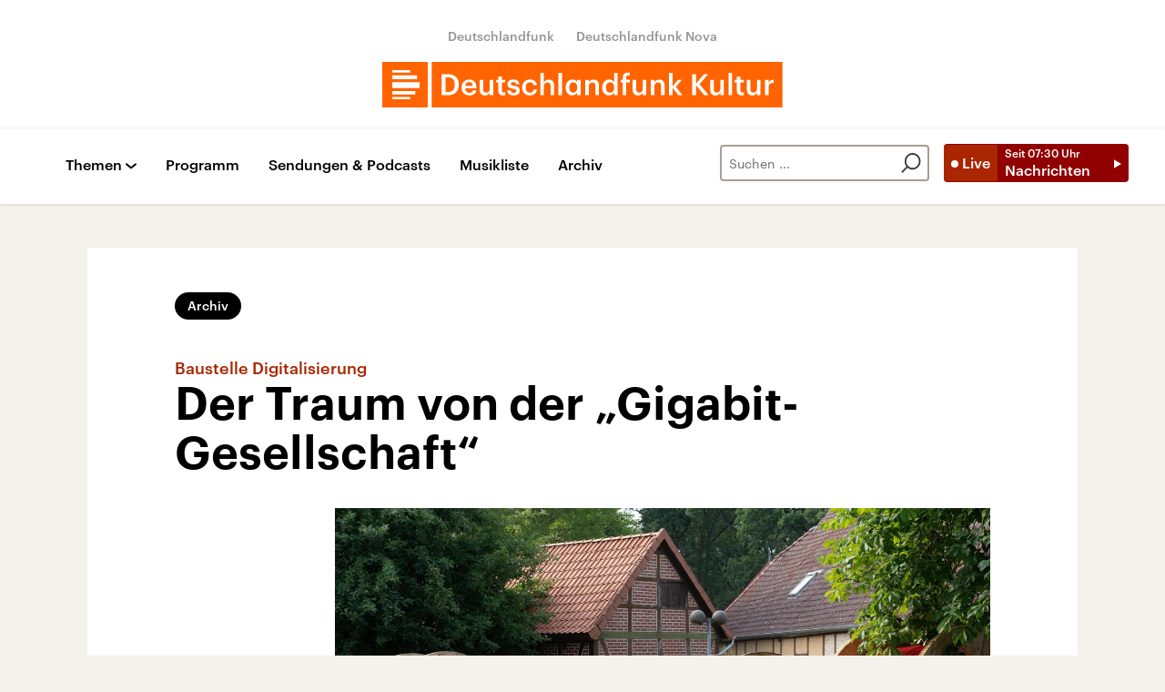

--- FILE ---
content_type: application/javascript; charset=UTF-8
request_url: https://www.deutschlandfunkkultur.de/static/podlove-player/5.12.3/player/styles.js
body_size: 45778
content:
/*! For license information please see styles.js.LICENSE.txt */
(self.webpackChunk_podlove_player=self.webpackChunk_podlove_player||[]).push([[532],{4527:(e,t,r)=>{"use strict";r.d(t,{Z:()=>i});var o=r(27875),n=r(26897),l=r(30812);const i={components:{ChapterButton:r(30452).Z},setup:function(){return{state:(0,n.mapState)({nextChapterDisabled:l.Z.components.nextChapterDisabled,chapterButtons:l.Z.components.chapterButtons,color:l.Z.theme.brandDark,title:l.Z.accessibility.chapterNext}),dispatch:(0,n.injectStore)().dispatch}},render:function(e,t,r,n,l,i){var a=(0,o.resolveComponent)("chapter-button");return n.state.chapterButtons?((0,o.openBlock)(),(0,o.createBlock)(a,{key:0,"data-test":"chapter-next",type:"next",disabled:n.state.nextChapterDisabled,color:n.state.color,title:e.$t(n.state.title.key,n.state.title.attr),onNext:n.dispatch},null,8,["disabled","color","title","onNext"])):(0,o.createCommentVNode)("v-if",!0)}}},15689:(e,t,r)=>{"use strict";r.d(t,{Z:()=>i});var o=r(27875),n=r(26897),l=r(30812);const i={components:{ChapterButton:r(30452).Z},setup:function(){return{state:(0,n.mapState)({previousChapterDisabled:l.Z.components.previousChapterDisabled,chapterButtons:l.Z.components.chapterButtons,color:l.Z.theme.brandDark,title:l.Z.accessibility.chapterPrevious}),dispatch:(0,n.injectStore)().dispatch}},render:function(e,t,r,n,l,i){var a=(0,o.resolveComponent)("chapter-button");return n.state.chapterButtons?((0,o.openBlock)(),(0,o.createBlock)(a,{key:0,"data-test":"chapter-previous",type:"previous",disabled:n.state.previousChapterDisabled,color:n.state.color,title:e.$t(n.state.title.key,n.state.title.attr),onPrevious:n.dispatch},null,8,["disabled","color","title","onPrevious"])):(0,o.createCommentVNode)("v-if",!0)}}},36311:(e,t,r)=>{"use strict";r.d(t,{Z:()=>c});var o=r(27875),n=r(99454),l=["aria-label"],i=r(76603),a=r(26897),s=r(30812);const c={setup:function(){return{state:(0,a.mapState)({currentGhostChapter:s.Z.ghost.chapter,currentChapter:s.Z.chapters.current,ghost:s.Z.ghost.time,color:s.Z.theme.contrast,label:s.Z.accessibility.currentChapter})}},computed:{chapter:function(){return this.state.ghost?this.state.currentGhostChapter:this.state.currentChapter},title:function(){return(0,i.Z)("title",this.chapter)}},render:function(e,t,r,i,a,s){return s.title?((0,o.openBlock)(),(0,o.createElementBlock)("span",{key:0,class:"truncate","aria-label":e.$t(i.state.label.key,i.state.label.attr),tabindex:"0","data-test":"current-chapter",style:(0,n.j5)({color:i.state.color})},(0,n.zw)(s.title),13,l)):(0,o.createCommentVNode)("v-if",!0)}}},691:(e,t,r)=>{"use strict";r.d(t,{Z:()=>a});var o=r(27875),n=r(26897),l=r(35305),i=r(30812);const a={components:{Divider:l.Z},setup:function(){return{state:(0,n.mapState)({color:i.Z.theme.shadeBase})}},render:function(e,t,r,n,l,i){var a=(0,o.resolveComponent)("divider",!0);return(0,o.openBlock)(),(0,o.createBlock)(a,{color:n.state.color,"data-test":"divider"},null,8,["color"])}}},20054:(e,t,r)=>{"use strict";r.d(t,{Z:()=>c});var o=r(27875),n=r(99454),l=r(51119),i=r(26897),a=r(30812);function s(e,t){var r=Object.keys(e);if(Object.getOwnPropertySymbols){var o=Object.getOwnPropertySymbols(e);t&&(o=o.filter((function(t){return Object.getOwnPropertyDescriptor(e,t).enumerable}))),r.push.apply(r,o)}return r}const c={setup:function(){return{state:(0,i.mapState)({font:a.Z.theme.fontRegular,color:a.Z.theme.contrast,subtitle:a.Z.episode.subtitle})}},computed:{style:function(){return function(e){for(var t=1;t<arguments.length;t++){var r=null!=arguments[t]?arguments[t]:{};t%2?s(Object(r),!0).forEach((function(t){(0,l.Z)(e,t,r[t])})):Object.getOwnPropertyDescriptors?Object.defineProperties(e,Object.getOwnPropertyDescriptors(r)):s(Object(r)).forEach((function(t){Object.defineProperty(e,t,Object.getOwnPropertyDescriptor(r,t))}))}return e}({color:this.state.color},this.state.font)}},render:function(e,t,r,l,i,a){return(0,o.openBlock)(),(0,o.createElementBlock)("div",{class:"episode-subtitle block overflow-hidden",style:(0,n.j5)(a.style),"data-test":"episode-subtitle"},(0,n.zw)(l.state.subtitle),5)},__scopeId:"data-v-28639139"}},37822:(e,t,r)=>{"use strict";r.d(t,{Z:()=>d});var o=r(27875),n=r(99454),l=["href","target"],i={key:1,class:"episode-title block overflow-hidden","data-test":"episode-title--text"},a=r(51119),s=r(26897),c=r(30812);function u(e,t){var r=Object.keys(e);if(Object.getOwnPropertySymbols){var o=Object.getOwnPropertySymbols(e);t&&(o=o.filter((function(t){return Object.getOwnPropertyDescriptor(e,t).enumerable}))),r.push.apply(r,o)}return r}const d={setup:function(){return{state:(0,s.mapState)({font:c.Z.theme.fontBold,color:c.Z.theme.contrast,title:c.Z.episode.title,link:c.Z.episode.link,target:c.Z.target})}},computed:{style:function(){return function(e){for(var t=1;t<arguments.length;t++){var r=null!=arguments[t]?arguments[t]:{};t%2?u(Object(r),!0).forEach((function(t){(0,a.Z)(e,t,r[t])})):Object.getOwnPropertyDescriptors?Object.defineProperties(e,Object.getOwnPropertyDescriptors(r)):u(Object(r)).forEach((function(t){Object.defineProperty(e,t,Object.getOwnPropertyDescriptor(r,t))}))}return e}({color:this.state.color},this.state.font)}},render:function(e,t,r,a,s,c){return(0,o.openBlock)(),(0,o.createElementBlock)("h1",{style:(0,n.j5)(c.style),"data-test":"episode-title"},[a.state.link?((0,o.openBlock)(),(0,o.createElementBlock)("a",{key:0,class:"episode-title block overflow-hidden",href:a.state.link,target:a.state.target,"data-test":"episode-title--link"},(0,n.zw)(a.state.title),9,l)):((0,o.openBlock)(),(0,o.createElementBlock)("span",i,(0,n.zw)(a.state.title),1))],4)},__scopeId:"data-v-797bdcd8"}},51073:(e,t,r)=>{"use strict";r.d(t,{Z:()=>d});var o=r(51119),n=r(27875),l=r(99454);function i(e,t){var r=Object.keys(e);if(Object.getOwnPropertySymbols){var o=Object.getOwnPropertySymbols(e);t&&(o=o.filter((function(t){return Object.getOwnPropertyDescriptor(e,t).enumerable}))),r.push.apply(r,o)}return r}function a(e){for(var t=1;t<arguments.length;t++){var r=null!=arguments[t]?arguments[t]:{};t%2?i(Object(r),!0).forEach((function(t){(0,o.Z)(e,t,r[t])})):Object.getOwnPropertyDescriptors?Object.defineProperties(e,Object.getOwnPropertyDescriptors(r)):i(Object(r)).forEach((function(t){Object.defineProperty(e,t,Object.getOwnPropertyDescriptor(r,t))}))}return e}var s={class:"p-6 text-center"},c=r(26897),u=r(30812);const d={setup:function(){return{state:(0,c.mapState)({active:u.Z.error.active,title:u.Z.error.title,message:u.Z.error.message,retry:u.Z.error.retry,headline:u.Z.theme.fontBold,brandDark:u.Z.theme.brandDark,alt:u.Z.theme.alt,brandLightest:u.Z.theme.brandLightest,contrast:u.Z.theme.contrast}),dispatch:(0,c.injectStore)().dispatch}},methods:{retryAction:function(){this.retry&&dispatch({type:this.retry})}},render:function(e,t,r,o,i,c){return o.state.active?((0,n.openBlock)(),(0,n.createElementBlock)("div",{key:0,id:"error",class:"fixed flex items-center justify-center w-full h-full inset-0",style:(0,l.j5)({background:o.state.brandLightest}),"data-test":"error"},[(0,n.createElementVNode)("div",s,[o.state.title?((0,n.openBlock)(),(0,n.createElementBlock)("h3",{key:0,class:"text-2xl mb-5",style:(0,l.j5)({font:o.state.headline,color:o.state.contrast}),"data-test":"error--title"},(0,l.zw)(e.$t(o.state.title)),5)):(0,n.createCommentVNode)("v-if",!0),o.state.message?((0,n.openBlock)(),(0,n.createElementBlock)("p",{key:1,class:"max-w-xl mb-5","data-test":"error--message",style:(0,l.j5)({color:o.state.contrast})},(0,l.zw)(e.$t(o.state.message)),5)):(0,n.createCommentVNode)("v-if",!0),o.state.retry?((0,n.openBlock)(),(0,n.createElementBlock)("button",{key:2,class:"px-5 py-2 rounded-sm",style:(0,l.j5)(a({color:o.state.alt,background:o.state.brandDark},o.state.headline)),"data-test":"error--retry",onClick:t[0]||(t[0]=function(){return c.retryAction&&c.retryAction.apply(c,arguments)})},(0,l.zw)(e.$t("PLAYER.RETRY")),5)):(0,n.createCommentVNode)("v-if",!0)])],4)):(0,n.createCommentVNode)("v-if",!0)}}},46422:(e,t,r)=>{"use strict";r.d(t,{Z:()=>a});var o=r(27875),n=r(396),l=r(26897),i=r(30812);const a={components:{PlayButton:r(45899).Z},props:{label:{type:String,default:null},size:{type:Number,default:50},variant:{type:String,validate:function(e){return["details","simple"].includes(e)},default:"details"}},setup:function(){return{state:(0,l.mapState)({brandDark:i.Z.theme.brandDark,brandDarkest:i.Z.theme.brandDarkest,brandLightest:i.Z.theme.brandLightest,playButton:i.Z.components.playButton,duration:i.Z.duration,playtime:i.Z.playtime,pauseA11y:i.Z.accessibility.playButtonPause,durationA11y:i.Z.accessibility.playButtonDuration,replayA11y:i.Z.accessibility.playButtonReplay,playA11y:i.Z.accessibility.playButtonPlay,errorA11y:i.Z.accessibility.playButtonError}),dispatch:(0,l.injectStore)().dispatch}},data:function(){return{hover:!1}},computed:{background:function(){return this.state.brandLightest},color:function(){return this.hover?this.state.brandDarkest:this.state.brandDark},button:function(){switch(this.state.playButton){case"paused":return{type:"play",a11y:this.$t(this.state.playA11y.key,this.state.playA11y.attr),width:"50px"};default:case"duration":return{type:"play",a11y:this.$t(this.state.durationA11y.key,this.state.durationA11y.attr),label:"details"===this.variant?this.label||(0,n.Kp)(this.state.playtime>0?this.state.playtime:this.state.duration):null};case"remaining":return{type:"play",label:"details"===this.variant?(0,n.Kp)(this.state.playtime):null};case"replay":return{type:"restart",a11y:this.$t(this.state.replayA11y.key,this.state.replayA11y.attr),label:this.$t("PLAYER.REPLAY")};case"loading":return{type:"loading"};case"playing":return{type:"pause",a11y:this.$t(this.state.pauseA11y.key,this.state.pauseA11y.attr)};case"error":return{type:"restart",a11y:this.$t(this.state.errorA11y.key,this.state.errorA11y.attr)};case"retry":return{type:"restart",label:this.$t("PLAYER.RETRY")};case"end":return{type:"restart"}}}},methods:{mouseOver:function(){this.hover=!0},mouseLeave:function(){this.hover=!1}},render:function(e,t,r,n,l,i){var a=(0,o.resolveComponent)("play-button",!0);return i.button.type?((0,o.openBlock)(),(0,o.createBlock)(a,{key:0,type:i.button.type,title:i.button.a11y,color:i.background,background:i.color,size:r.size,label:i.button.label,"data-test":"play-button",onPlay:n.dispatch,onPause:n.dispatch,onRestart:n.dispatch,onMouseover:i.mouseOver,onMouseleave:i.mouseLeave},null,8,["type","title","color","background","size","label","onPlay","onPause","onRestart","onMouseover","onMouseleave"])):(0,o.createCommentVNode)("v-if",!0)}}},87520:(e,t,r)=>{"use strict";r.d(t,{Z:()=>a});var o=r(27875),n=r(23678),l=r(26897),i=r(30812);const a={props:{on:{type:[String,Array],default:function(){return[]}}},setup:function(){return{state:(0,l.mapState)({playstate:i.Z.playstate})}},computed:{matcher:function(){return"string"==typeof this.on?[this.on]:this.on},active:function(){return this.matcher.includes(this.state.playstate)}},render:function(e,t,r,l,i,a){return(0,o.openBlock)(),(0,o.createBlock)(n.Transition,{name:"fade"},{default:(0,o.withCtx)((function(){return[a.active?(0,o.renderSlot)(e.$slots,"default",{key:0}):(0,o.createCommentVNode)("v-if",!0)]})),_:3})}}},40530:(e,t,r)=>{"use strict";r.d(t,{Z:()=>u});var o=r(27875),n={"data-test":"poster"},l=r(51119),i=r(26897),a=r(52363),s=r(30812);function c(e,t){var r=Object.keys(e);if(Object.getOwnPropertySymbols){var o=Object.getOwnPropertySymbols(e);t&&(o=o.filter((function(t){return Object.getOwnPropertyDescriptor(e,t).enumerable}))),r.push.apply(r,o)}return r}const u={components:{LazyImage:a.Z},setup:function(){return function(e){for(var t=1;t<arguments.length;t++){var r=null!=arguments[t]?arguments[t]:{};t%2?c(Object(r),!0).forEach((function(t){(0,l.Z)(e,t,r[t])})):Object.getOwnPropertyDescriptors?Object.defineProperties(e,Object.getOwnPropertyDescriptors(r)):c(Object(r)).forEach((function(t){Object.defineProperty(e,t,Object.getOwnPropertyDescriptor(r,t))}))}return e}({state:(0,i.mapState)({posterSrc:s.Z.header.posterSrc,coverColor:s.Z.theme.brandLightest})},(0,i.mapActions)("errorPosterLoad"))},render:function(e,t,r,l,i,a){var s=(0,o.resolveComponent)("lazy-image");return(0,o.openBlock)(),(0,o.createElementBlock)("div",n,[(0,o.createVNode)(s,{url:l.state.posterSrc,color:l.state.coverColor,alt:"",onError:e.errorPosterLoad},null,8,["url","color","onError"])])}}},27701:(e,t,r)=>{"use strict";r.d(t,{Z:()=>c});var o=r(27875),n=r(26897),l=r(71346),i=r.n(l),a=r(25435),s=r(30812);const c={components:{ProgressBar:a.Z},setup:function(){return{state:(0,n.mapState)({progressColor:s.Z.theme.brandDark,thumbColor:s.Z.theme.brandDark,highlightColor:s.Z.theme.brandLightest,playtime:s.Z.playtime,ghost:s.Z.ghost.time,buffer:s.Z.network.buffer,title:s.Z.accessibility.progressBar,livesync:s.Z.livesync}),dispatch:(0,n.injectStore)().dispatch}},computed:{progressColor:function(){return i()(this.state.progressColor).fade(.7).string()}},render:function(e,t,r,n,l,i){var a=(0,o.resolveComponent)("progress-bar");return(0,o.openBlock)(),(0,o.createBlock)(a,{"progress-color":i.progressColor,"thumb-color":n.state.thumbColor,"highlight-color":n.state.highlightColor,duration:n.state.livesync,time:n.state.playtime,ghost:n.state.ghost,buffer:n.state.livesync?n.state.buffer:[],title:e.$t(n.state.title.key,n.state.title.attr),"data-test":"progress-bar-live",onTime:n.dispatch,onSimulate:n.dispatch,onGhost:n.dispatch},null,8,["progress-color","thumb-color","highlight-color","duration","time","ghost","buffer","title","onTime","onSimulate","onGhost"])}}},13376:(e,t,r)=>{"use strict";r.d(t,{Z:()=>c});var o=r(27875),n=r(26897),l=r(71346),i=r.n(l),a=r(25435),s=r(30812);const c={components:{ProgressBar:a.Z},setup:function(){return{state:(0,n.mapState)({progressColor:s.Z.theme.brandDark,thumbColor:s.Z.theme.brandDark,highlightColor:s.Z.theme.brandLightest,duration:s.Z.duration,playtime:s.Z.playtime,ghost:s.Z.ghost.time,buffer:s.Z.network.buffer,chapters:s.Z.chapters.list,quantiles:s.Z.quantiles,title:s.Z.accessibility.progressBar}),dispatch:(0,n.injectStore)().dispatch}},computed:{progressColor:function(){return i()(this.state.progressColor).fade(.7).string()}},render:function(e,t,r,n,l,i){var a=(0,o.resolveComponent)("progress-bar",!0);return(0,o.openBlock)(),(0,o.createBlock)(a,{"progress-color":i.progressColor,"thumb-color":n.state.thumbColor,"highlight-color":n.state.highlightColor,duration:n.state.duration,time:n.state.playtime,ghost:n.state.ghost,buffer:n.state.buffer,chapters:n.state.chapters,quantiles:n.state.quantiles,title:e.$t(n.state.title.key,n.state.title.attr),"data-test":"progress-bar",onTime:n.dispatch,onSimulate:n.dispatch,onGhost:n.dispatch},null,8,["progress-color","thumb-color","highlight-color","duration","time","ghost","buffer","chapters","quantiles","title","onTime","onSimulate","onGhost"])}}},84985:(e,t,r)=>{"use strict";r.d(t,{Z:()=>s});var o=r(27875),n=r(99454),l=r(27068),i=r(26897),a=r(30812);const s={props:{format:{type:String,default:null}},setup:function(){return{state:(0,i.mapState)({color:a.Z.theme.contrast,publicationDate:a.Z.episode.publicationDate})}},computed:{style:function(){return{color:this.state.color}},date:function(){var e=new Date(this.state.publicationDate);return this.format?(0,l.Z)(e,this.format):e.toLocaleDateString()}},render:function(e,t,r,l,i,a){return(0,o.openBlock)(),(0,o.createElementBlock)("span",{style:(0,n.j5)(a.style),"data-test":"publication-date"},(0,n.zw)(a.date),5)}}},39569:(e,t,r)=>{"use strict";r.d(t,{Z:()=>d});var o=r(51119),n=r(27875),l=r(99454);function i(e,t){var r=Object.keys(e);if(Object.getOwnPropertySymbols){var o=Object.getOwnPropertySymbols(e);t&&(o=o.filter((function(t){return Object.getOwnPropertyDescriptor(e,t).enumerable}))),r.push.apply(r,o)}return r}function a(e){for(var t=1;t<arguments.length;t++){var r=null!=arguments[t]?arguments[t]:{};t%2?i(Object(r),!0).forEach((function(t){(0,o.Z)(e,t,r[t])})):Object.getOwnPropertyDescriptors?Object.defineProperties(e,Object.getOwnPropertyDescriptors(r)):i(Object(r)).forEach((function(t){Object.defineProperty(e,t,Object.getOwnPropertyDescriptor(r,t))}))}return e}var s=r(26897),c=r(43438),u=r(30812);const d={components:{Font:c.Z},setup:function(){return{state:(0,s.mapState)({background:u.Z.theme.brandLightest,font:u.Z.theme.fontRegular,fonts:u.Z.theme.fonts,language:u.Z.language})}},watch:{language:function(){this.$i18n.locale=this.state.language}},mounted:function(){this.$i18n.locale=this.state.language},render:function(e,t,r,o,i,s){var c=(0,n.resolveComponent)("font");return(0,n.openBlock)(),(0,n.createElementBlock)("div",{class:"antialiased",style:(0,l.j5)(a({background:o.state.background},o.state.font)),"data-test":"root"},[(0,n.renderSlot)(e.$slots,"default"),((0,n.openBlock)(!0),(0,n.createElementBlock)(n.Fragment,null,(0,n.renderList)(o.state.fonts,(function(e,t){return(0,n.openBlock)(),(0,n.createBlock)(c,{key:t,src:e.src,name:e.name,weight:e.weight},null,8,["src","name","weight"])})),128))],4)}}},91942:(e,t,r)=>{"use strict";r.d(t,{Z:()=>d});var o=r(27875),n=r(99454),l=["href","target"],i={key:1,"data-test":"show-title--text"},a=r(51119),s=r(26897),c=r(30812);function u(e,t){var r=Object.keys(e);if(Object.getOwnPropertySymbols){var o=Object.getOwnPropertySymbols(e);t&&(o=o.filter((function(t){return Object.getOwnPropertyDescriptor(e,t).enumerable}))),r.push.apply(r,o)}return r}const d={setup:function(){return{state:(0,s.mapState)({font:c.Z.theme.fontBold,color:c.Z.theme.brand,title:c.Z.show.title,link:c.Z.show.link,target:c.Z.target})}},computed:{style:function(){return function(e){for(var t=1;t<arguments.length;t++){var r=null!=arguments[t]?arguments[t]:{};t%2?u(Object(r),!0).forEach((function(t){(0,a.Z)(e,t,r[t])})):Object.getOwnPropertyDescriptors?Object.defineProperties(e,Object.getOwnPropertyDescriptors(r)):u(Object(r)).forEach((function(t){Object.defineProperty(e,t,Object.getOwnPropertyDescriptor(r,t))}))}return e}({color:this.state.color},this.state.font)}},render:function(e,t,r,a,s,c){return(0,o.openBlock)(),(0,o.createElementBlock)("h1",{style:(0,n.j5)(c.style),"data-test":"show-title"},[a.state.link?((0,o.openBlock)(),(0,o.createElementBlock)("a",{key:0,href:a.state.link,target:a.state.target,"data-test":"show-title--link"},(0,n.zw)(a.state.title),9,l)):((0,o.openBlock)(),(0,o.createElementBlock)("span",i,(0,n.zw)(a.state.title),1))],4)}}},96204:(e,t,r)=>{"use strict";r.d(t,{Z:()=>u});var o=r(27875),n=["title"],l=r(26897),i=r(96007),a=r(35763),s=r(30812),c=[.5,.75,1,1.25,1.5,1.75,2];const u={components:{Icon:i.default},setup:function(){return{state:(0,l.mapState)({rate:s.Z.audio.rate,color:s.Z.theme.brandDark,a11y:s.Z.accessibility.speedControl}),dispatch:(0,l.injectStore)().dispatch}},computed:{icon:function(){return this.state.rate<=.5?"speed-050":this.state.rate<=.75?"speed-075":this.state.rate<=1?"speed-100":this.state.rate<=1.25?"speed-125":this.state.rate<=1.5?"speed-150":this.state.rate<=1.75?"speed-175":"speed-200"},nextRate:function(){var e=c.indexOf(this.state.rate)+1;return e<c.length?c[e]:c[0]}},methods:{setRate:function(){this.dispatch((0,a.FY)(this.nextRate))}},render:function(e,t,r,l,i,a){var s=(0,o.resolveComponent)("icon");return(0,o.openBlock)(),(0,o.createElementBlock)("button",{"data-test":"speed-control",title:e.$t(l.state.a11y(100*a.nextRate).key,l.state.a11y(100*a.nextRate).attr),onClick:t[0]||(t[0]=function(){return a.setRate&&a.setRate.apply(a,arguments)}),onDblclick:t[1]||(t[1]=function(e){return a.setRate(1)})},[(0,o.createVNode)(s,{"aria-hidden":"true",type:a.icon,color:l.state.color,"data-test":"speed-control--".concat(a.icon)},null,8,["type","color","data-test"])],40,n)}}},49922:(e,t,r)=>{"use strict";r.d(t,{Z:()=>a});var o=r(27875),n=r(26897),l=r(47276),i=r(30812);const a={components:{StepperButton:l.Z},setup:function(){return{state:(0,n.mapState)({stepperButtons:i.Z.components.stepperButtons,color:i.Z.theme.brandDark,title:i.Z.accessibility.stepperBackwards}),dispatch:(0,n.injectStore)().dispatch}},render:function(e,t,r,n,l,i){var a=(0,o.resolveComponent)("stepper-button");return n.state.stepperButtons?((0,o.openBlock)(),(0,o.createBlock)(a,{key:0,"data-test":"step-backward",type:"backwards",title:e.$t(n.state.title.key,n.state.title.attr),color:n.state.color,onBackwards:n.dispatch},null,8,["title","color","onBackwards"])):(0,o.createCommentVNode)("v-if",!0)}}},43839:(e,t,r)=>{"use strict";r.d(t,{Z:()=>i});var o=r(27875),n=r(26897),l=r(30812);const i={components:{StepperButton:r(47276).Z},setup:function(){return{state:(0,n.mapState)({stepperButtons:l.Z.components.stepperButtons,color:l.Z.theme.brandDark,title:l.Z.accessibility.stepperForward}),dispatch:(0,n.injectStore)().dispatch}},render:function(e,t,r,n,l,i){var a=(0,o.resolveComponent)("stepper-button");return n.state.stepperButtons?((0,o.openBlock)(),(0,o.createBlock)(a,{key:0,class:"control-button","data-test":"step-forward",type:"forward",title:e.$t(n.state.title.key,n.state.title.attr),color:n.state.color,onForward:n.dispatch},null,8,["title","color","onForward"])):(0,o.createCommentVNode)("v-if",!0)}}},73745:(e,t,r)=>{"use strict";r.d(t,{Z:()=>p});var o=r(27875),n=r(99454),l=["aria-label"],i=r(51119),a=r(96007),s=r(26897),c=r(75651),u=r(30812);function d(e,t){var r=Object.keys(e);if(Object.getOwnPropertySymbols){var o=Object.getOwnPropertySymbols(e);t&&(o=o.filter((function(t){return Object.getOwnPropertyDescriptor(e,t).enumerable}))),r.push.apply(r,o)}return r}const p={components:{Icon:a.default},setup:function(){return{state:(0,s.mapState)({color:u.Z.theme.brandDark,background:u.Z.theme.alt,font:u.Z.theme.fontBold,available:u.Z.subscribeButton.available,a11y:u.Z.accessibility.subscribeButton}),dispatch:(0,s.injectStore)().dispatch}},computed:{style:function(){return function(e){for(var t=1;t<arguments.length;t++){var r=null!=arguments[t]?arguments[t]:{};t%2?d(Object(r),!0).forEach((function(t){(0,i.Z)(e,t,r[t])})):Object.getOwnPropertyDescriptors?Object.defineProperties(e,Object.getOwnPropertyDescriptors(r)):d(Object(r)).forEach((function(t){Object.defineProperty(e,t,Object.getOwnPropertyDescriptor(r,t))}))}return e}({color:this.state.color,"border-color":this.state.color,background:this.state.background},this.state.font)}},methods:{show:function(){this.dispatch(c.$())}},render:function(e,t,r,i,a,s){var c=(0,o.resolveComponent)("icon");return i.state.available?((0,o.openBlock)(),(0,o.createElementBlock)("button",{key:0,class:"h-6 px-2 flex items-center text-xs rounded-sm border whitespace-no-wrap","data-test":"subscribe-button","aria-label":e.$t(i.state.a11y.key,i.state.a11y.attr),style:(0,n.j5)(s.style),onClick:t[0]||(t[0]=function(){return s.show&&s.show.apply(s,arguments)})},[(0,o.createVNode)(c,{class:"mr-1","aria-hidden":"true",type:"plus"}),(0,o.createElementVNode)("span",null,(0,n.zw)(e.$t("SUBSCRIBE")),1)],12,l)):(0,o.createCommentVNode)("v-if",!0)}}},71820:(e,t,r)=>{"use strict";r.d(t,{Z:()=>b});var o=r(27875),n=r(99454),l={class:"w-full mobile:p-4 tablet:p-6 max-h-tab","data-test":"tab-chapters"},i=["aria-label"],a={class:"body overflow-y-auto overflow-x-hidden mobile:-mr-4 tablet:-mr-6 mobile:pr-4 tablet:pr-6"},s=r(26897),c=r(23070),u=r(30812),d=r(14234),p={key:1,"data-test":"tab-chapters--index"},h=r(71346),f=r.n(h),m=r(79933),k=r(39835),C=r(75972);const y={components:{Icon:r(96007).default,ChapterProgress:C.Z},props:{chapter:{type:Object,default:function(){return{}}}},setup:function(){return{state:(0,s.mapState)({playtime:u.Z.playtime,color:u.Z.theme.brandLightest,ghost:u.Z.ghost.time,current:u.Z.chapters.current,playing:u.Z.driver.playing}),dispatch:(0,s.injectStore)().dispatch}},data:function(){return{hover:!1,linkHover:!1}},computed:{active:function(){return this.chapter.active||this.hover},progressColor:function(){return f()(this.state.color).alpha(.5).string()},style:function(){return this.hover?{background:f()(this.state.color).alpha(.3).string()}:{}},action:function(){return this.linkHover?{icon:"link"}:this.state.current.index===this.chapter.index?{icon:this.state.playing?"menu-pause":"menu-play"}:this.hover?{icon:"menu-play"}:{content:this.chapter.index}}},methods:{mouseOverHandler:function(){this.hover=!0},mouseLeaveHandler:function(){this.hover=!1},linkMouseover:function(e){this.linkHover=e},selectChapter:function(e){return!this.linkHover&&(this.state.current.index===this.chapter.index?(this.dispatch(this.state.playing?(0,k.hz)():(0,k.D0)()),!1):(this.dispatch((0,m.L2)(this.chapter.index-1)),this.dispatch((0,k.D0)()),e&&e.preventDefault(),!1))}},render:function(e,t,r,l,i,a){var s=(0,o.resolveComponent)("icon"),c=(0,o.resolveComponent)("chapter-progress");return(0,o.openBlock)(),(0,o.createElementBlock)("div",{class:(0,n.C_)(["flex px-2 -mx-2 rounded-sm",{"font-medium":r.chapter.active}]),"data-test":"tab-chapters--entry",style:(0,n.j5)(a.style),onMouseover:t[1]||(t[1]=function(){return a.mouseOverHandler&&a.mouseOverHandler.apply(a,arguments)}),onMouseleave:t[2]||(t[2]=function(){return a.mouseLeaveHandler&&a.mouseLeaveHandler.apply(a,arguments)})},[(0,o.createElementVNode)("span",{class:"cursor-pointer w-8 py-2 mr-2 flex items-center justify-center","aria-hidden":"true",onClick:t[0]||(t[0]=function(e){return a.selectChapter()})},[a.action.icon?((0,o.openBlock)(),(0,o.createBlock)(s,{key:0,type:a.action.icon,size:24,"data-test":"tab-chapters--trigger--".concat(a.action.icon)},null,8,["type","data-test"])):((0,o.openBlock)(),(0,o.createElementBlock)("span",p,(0,n.zw)(a.action.content),1))]),(0,o.createVNode)(c,{class:"w-full",chapter:r.chapter,"show-link":!0,playtime:l.state.playtime,ghost:l.state.ghost,"progress-color":a.progressColor,onChapter:l.dispatch,onPlay:l.dispatch,onGhost:l.dispatch,onSimulate:l.dispatch,onPlaytime:l.dispatch,onHover:a.linkMouseover},null,8,["chapter","playtime","ghost","progress-color","onChapter","onPlay","onGhost","onSimulate","onPlaytime","onHover"])],38)}};var g=["title"],v=r(396);const b={components:{Entry:y,A11y:{props:{chapter:{type:Object,default:function(){return{}}}},setup:function(e){return{state:(0,s.mapState)({buttonText:u.Z.accessibility.chapterPlay(e.chapter),timerRemaining:u.Z.accessibility.chapterTimerRemaining(e.chapter),current:u.Z.chapters.current,playtime:u.Z.playtime,playing:u.Z.driver.playing}),dispatch:(0,s.injectStore)().dispatch}},computed:{remaining:function(){return(0,v.Kp)(this.chapter.active?this.chapter.end-this.state.playtime:this.chapter.end-this.chapter.start)},duration:function(){return(0,v.Kp)(this.chapter.end-this.chapter.start)}},methods:{selectChapter:function(){this.state.current.index===this.chapter.index?this.dispatch(this.state.playing?(0,k.hz)():(0,k.D0)()):(this.dispatch((0,m.L2)(this.chapter.index-1)),this.dispatch((0,k.D0)()))}},render:function(e,t,r,l,i,a){return(0,o.openBlock)(),(0,o.createElementBlock)("li",null,[(0,o.createElementVNode)("button",{onClick:t[0]||(t[0]=function(){return a.selectChapter&&a.selectChapter.apply(a,arguments)})},(0,n.zw)(e.$t(l.state.buttonText.key,l.state.buttonText.attr)),1),(0,o.createElementVNode)("time",{role:"timer",tabindex:"0",title:e.$t(l.state.timerRemaining.key,l.state.timerRemaining.attr)},null,8,g)])}},TabTitle:d.Z},setup:function(){return{state:(0,s.mapState)({chapters:u.Z.chapters.list,a11y:u.Z.accessibility.chapterList}),dispatch:(0,s.injectStore)().dispatch}},methods:{closeTab:function(){this.dispatch((0,c.S)("chapters"))}},render:function(e,t,r,s,c,u){var d=(0,o.resolveComponent)("tab-title"),p=(0,o.resolveComponent)("a11y"),h=(0,o.resolveComponent)("entry");return(0,o.openBlock)(),(0,o.createElementBlock)("div",l,[(0,o.createVNode)(d,{tab:"chapters",onClose:u.closeTab},{default:(0,o.withCtx)((function(){return[(0,o.createTextVNode)((0,n.zw)(e.$t("CHAPTERS.TITLE")),1)]})),_:1},8,["onClose"]),(0,o.createElementVNode)("ol",{class:"sr-only","aria-label":e.$t(s.state.a11y.key,s.state.a11y.attr)},[((0,o.openBlock)(!0),(0,o.createElementBlock)(o.Fragment,null,(0,o.renderList)(s.state.chapters,(function(e,t){return(0,o.openBlock)(),(0,o.createBlock)(p,{key:"a11y-".concat(t),chapter:e,index:t},null,8,["chapter","index"])})),128))],8,i),(0,o.createElementVNode)("div",a,[((0,o.openBlock)(!0),(0,o.createElementBlock)(o.Fragment,null,(0,o.renderList)(s.state.chapters,(function(e,t){return(0,o.openBlock)(),(0,o.createBlock)(h,{key:"chapter-".concat(t),chapter:e,index:t,"aria-hidden":"true"},null,8,["chapter","index"])})),128))])])}}},52040:(e,t,r)=>{"use strict";r.d(t,{Z:()=>H});var o=r(27875),n=r(99454),l={class:"w-full mobile:p-4 tablet:p-6","data-test":"tab-files"},i={class:"tablet:flex tablet:flex-1 tablet:flex-wrap w-full"},a=r(26897),s=r(23070),c=r(30812),u=r(14234),d=["href"],p={class:"flex h-10"},h={class:"h-full flex items-center pr-4"},f={class:"w-full"},m={class:"opacity-50 text-sm"},k=(0,o.createElementVNode)("span",{class:"px-2"},"-",-1),C=r(3e3),y=r(1382),g=r(46808),v=r(715),b=r(96007),w=r(94722),Z=r(91161),V=function(e){return(0,C.Z)((0,y.Z)(e),g.Z,(0,v.Z)(""))},B=V("audio"),E=V("video"),x=V("pdf"),N=V("text");const S={components:{Icon:b.default},props:{file:{type:Object,default:function(){return{title:null,size:null,mimeType:null,url:null,hover:!1}}}},setup:function(){return{state:(0,a.mapState)({font:c.Z.theme.fontBold}),dispatch:(0,a.injectStore)().dispatch}},computed:{type:function(){return B(this.file.mimeType)?this.$t("FILES.TYPES.AUDIO"):E(this.file.mimeType)?this.$t("FILES.TYPES.VIDEO"):N(this.file.mimeType)?this.$t("FILES.TYPES.TEXT"):x(this.file.mimeType)?this.$t("FILES.TYPES.PDF"):""},icon:function(){return this.file.hover?"download":B(this.file.mimeType)?"audio-file":E(this.file.mimeType)?"video-file":N(this.file.mimeType)?"text-file":x(this.file.mimeType)?"pdf-file":"download"}},methods:{toMegabyte:w.iC,hover:function(e){this.dispatch((0,Z.o)(e))},select:function(e){this.dispatch((0,Z.$)(e))}},render:function(e,t,r,l,i,a){var s=(0,o.resolveComponent)("icon");return(0,o.openBlock)(),(0,o.createElementBlock)("a",{download:"",href:r.file.url,"data-test":"tab-files--download",onMouseover:t[0]||(t[0]=function(e){return a.hover(r.file)}),onMouseout:t[1]||(t[1]=function(e){return a.hover()}),onClick:t[2]||(t[2]=function(e){return a.select(r.file)})},[(0,o.createElementVNode)("div",p,[(0,o.createElementVNode)("span",h,[(0,o.createVNode)(s,{type:a.icon,filled:!0},null,8,["type"])]),(0,o.createElementVNode)("div",f,[(0,o.createElementVNode)("h3",{style:(0,n.j5)(l.state.font)},(0,n.zw)(r.file.title),5),(0,o.createElementVNode)("div",m,[(0,o.createElementVNode)("span",{class:"uppercase",style:(0,n.j5)(l.state.font)},(0,n.zw)(a.type),5),k,(0,o.createElementVNode)("span",null,(0,n.zw)(a.toMegabyte(r.file.size))+" MB",1)])])])],40,d)}},H={components:{TabTitle:u.Z,File:S},setup:function(){return{state:(0,a.mapState)({files:c.Z.files.files}),dispatch:(0,a.injectStore)().dispatch}},methods:{closeTab:function(){this.dispatch((0,s.S)("files"))}},render:function(e,t,r,a,s,c){var u=(0,o.resolveComponent)("tab-title"),d=(0,o.resolveComponent)("file");return(0,o.openBlock)(),(0,o.createElementBlock)("div",l,[(0,o.createVNode)(u,{tab:"files",onClose:c.closeTab},{default:(0,o.withCtx)((function(){return[(0,o.createTextVNode)((0,n.zw)(e.$t("FILES.TITLE")),1)]})),_:1},8,["onClose"]),(0,o.createElementVNode)("div",i,[((0,o.openBlock)(!0),(0,o.createElementBlock)(o.Fragment,null,(0,o.renderList)(a.state.files,(function(e,t){return(0,o.openBlock)(),(0,o.createBlock)(d,{key:t,file:e,class:"mb-4 tablet:w-1/2 mobile:mb-4 mobile:block"},null,8,["file"])})),128))])])}}},89366:(e,t,r)=>{"use strict";r.d(t,{Z:()=>u});var o=r(27875),n=r(99454),l={class:"absolute w-full bottom-0 inset-x-0 pointer-events-none","data-test":"tab-overflow"},i=r(71346),a=r.n(i),s=r(26897),c=r(30812);const u={setup:function(){return{state:(0,s.mapState)({color:c.Z.theme.brandDark})}},computed:{style:function(){return{"background-image":"linear-gradient(".concat(a()(this.state.color).fade(1),", ").concat(this.state.color,")")}}},render:function(e,t,r,i,a,s){return(0,o.openBlock)(),(0,o.createElementBlock)("div",l,[(0,o.createElementVNode)("div",{class:"h-4.mx-4",style:(0,n.j5)(s.style),"data-test":"tab-overflow--shadow"},null,4)])}}},13677:(e,t,r)=>{"use strict";r.d(t,{Z:()=>w});var o=r(27875),n=r(99454),l={class:"w-full mobile:p-4 tablet:p-6","data-test":"tab-playlist"},i=["aria-label"],a={class:"body overflow-y-auto overflow-x-hidden mobile:-mr-4 tablet:-mr-6 mobile:pr-4 tablet:pr-6"},s=r(26897),c=r(23070),u=r(30812),d=r(14234),p=["data-test"],h=r(71346),f=r.n(h),m=r(30954),k=r(39835),C=r(12970),y=r(96007),g=r(396);const v={components:{Icon:y.default,Timer:C.Z},props:{index:{type:Number,default:null},episode:{type:Object,default:function(){return{}}}},setup:function(){return{state:(0,s.mapState)({color:u.Z.theme.brandLightest,playing:u.Z.driver.playing}),dispatch:(0,s.injectStore)().dispatch}},data:function(){return{hover:!1}},computed:{active:function(){return this.episode.active||this.hover},style:function(){return this.hover?{background:f()(this.state.color).alpha(.3).string()}:{}}},methods:{mouseOverHandler:function(){this.hover=!0},mouseLeaveHandler:function(){this.hover=!1},play:function(){this.state.playing?this.dispatch((0,k.hz)()):this.dispatch((0,k.D0)())},select:function(e){this.dispatch((0,m.Fx)(e))}},render:function(e,t,r,l,i,a){var s=(0,o.resolveComponent)("icon"),c=(0,o.resolveComponent)("timer");return(0,o.openBlock)(),(0,o.createElementBlock)("div",{class:(0,n.C_)(["flex px-2 -mx-2 cursor-pointer rounded-sm",{"font-medium":r.episode.active}]),style:(0,n.j5)(a.style),"data-test":"tab-playlist--entry".concat(r.episode.active?"--active":""),onMouseover:t[3]||(t[3]=function(){return a.mouseOverHandler&&a.mouseOverHandler.apply(a,arguments)}),onMouseleave:t[4]||(t[4]=function(){return a.mouseLeaveHandler&&a.mouseLeaveHandler.apply(a,arguments)})},[r.episode.active?((0,o.openBlock)(),(0,o.createElementBlock)("span",{key:0,class:"w-8 py-2 mr-2 flex justify-center items-center","aria-hidden":"true","data-test":"tab-playlist--entry--interaction",onClick:t[0]||(t[0]=function(e){return a.play()})},[(0,o.createVNode)(s,{type:l.state.playing?"menu-pause":"menu-play",size:24},null,8,["type"])])):((0,o.openBlock)(),(0,o.createElementBlock)("span",{key:1,class:"w-8 py-2 mr-2 flex justify-center items-center","aria-hidden":"true","data-test":"tab-playlist--entry--interaction",onClick:t[1]||(t[1]=function(e){return a.select({index:r.index,play:!0})})},[i.hover?((0,o.openBlock)(),(0,o.createBlock)(s,{key:0,type:"menu-play",size:24})):((0,o.openBlock)(),(0,o.createBlock)(s,{key:1,type:"menu-empty",size:12}))])),(0,o.createElementVNode)("span",{class:"block w-full py-2 mr-2","data-test":"tab-playlist--entry--title",onClick:t[2]||(t[2]=function(e){return a.select({index:r.index,play:!0})})},(0,n.zw)(r.episode.title),1),r.episode.duration?((0,o.openBlock)(),(0,o.createBlock)(c,{key:2,class:"block w-18 py-2",time:r.episode.duration,"data-test":"tab-playlist--entry--timer"},null,8,["time"])):(0,o.createCommentVNode)("v-if",!0)],46,p)}};var b=["aria-label"];const w={components:{A11y:{props:{episode:{type:Object,default:function(){return{}}},index:{type:Number,default:null}},setup:function(e){return{state:(0,s.mapState)({playing:u.Z.driver.playing,playText:u.Z.accessibility.episodePlay(e.episode),timerDuration:u.Z.accessibility.episodeDuration(e.episode)}),dispatch:(0,s.injectStore)().dispatch}},methods:{toHumanTime:g.Kp,selectEpisode:function(){return this.episode.active?this.state.playing?this.dispatch((0,k.hz)()):this.dispatch((0,k.D0)()):this.dispatch((0,m.Fx)({index:this.index,play:!0}))}},render:function(e,t,r,l,i,a){return(0,o.openBlock)(),(0,o.createElementBlock)("li",null,[(0,o.createElementVNode)("button",{onClick:t[0]||(t[0]=function(){return a.selectEpisode&&a.selectEpisode.apply(a,arguments)})},(0,n.zw)(e.$t(l.state.playText.key,l.state.playText.attr)),1),(0,o.createElementVNode)("time",{role:"timer",tabindex:"0","aria-label":e.$t(l.state.timerDuration.key,l.state.timerDuration.attr)},null,8,b)])}},Entry:v,TabTitle:d.Z},setup:function(){return{state:(0,s.mapState)({playlist:u.Z.playlist.list,a11y:u.Z.accessibility.episodeList}),dispatch:(0,s.injectStore)().dispatch}},methods:{closeTab:function(){this.dispatch((0,c.S)("playlist"))}},render:function(e,t,r,s,c,u){var d=(0,o.resolveComponent)("tab-title"),p=(0,o.resolveComponent)("a11y"),h=(0,o.resolveComponent)("entry");return(0,o.openBlock)(),(0,o.createElementBlock)("div",l,[(0,o.createVNode)(d,{tab:"playlist",onClose:u.closeTab},{default:(0,o.withCtx)((function(){return[(0,o.createTextVNode)((0,n.zw)(e.$t("PLAYLIST.TITLE")),1)]})),_:1},8,["onClose"]),(0,o.createElementVNode)("ol",{class:"sr-only","aria-label":e.$t(s.state.a11y.key,s.state.a11y.attr)},[((0,o.openBlock)(!0),(0,o.createElementBlock)(o.Fragment,null,(0,o.renderList)(s.state.playlist,(function(e,t){return(0,o.openBlock)(),(0,o.createBlock)(p,{key:"a11y-".concat(t),episode:e,index:t},null,8,["episode","index"])})),128))],8,i),(0,o.createElementVNode)("div",a,[((0,o.openBlock)(!0),(0,o.createElementBlock)(o.Fragment,null,(0,o.renderList)(s.state.playlist,(function(e,t){return(0,o.openBlock)(),(0,o.createBlock)(h,{key:"episode-".concat(t),episode:e,index:t,"aria-hidden":"true"},null,8,["episode","index"])})),128))])])},__scopeId:"data-v-f05ec56c"}},18482:(e,t,r)=>{"use strict";r.d(t,{Z:()=>T});var o=r(27875),n=r(99454),l={class:"mobile:p-4 tablet:p-6","data-test":"tab-share"},i={class:"mb-4 block items-center justify-between tablet:flex"},a={key:0,class:"mx-2 mb-4"},s=r(26897),c=r(23070),u=r(30812),d=r(14234),p={class:"flex flex-wrap justify-space-between","data-test":"tab-share--channels"},h=["data-test"],f=r(3993);const m={components:{Channel:f.Z},setup:function(){return{state:(0,s.mapState)({link:u.Z.share.link,color:u.Z.theme.brandDark,background:u.Z.theme.alt})}},data:function(){return{hover:!1}},render:function(e,t,r,l,i,a){var s=(0,o.resolveComponent)("channel");return(0,o.openBlock)(),(0,o.createBlock)(s,{type:"facebook",link:l.state.link,color:l.state.color,background:l.state.background,filled:i.hover,onMouseover:t[0]||(t[0]=function(e){return i.hover=!0}),onMouseleave:t[1]||(t[1]=function(e){return i.hover=!1})},{default:(0,o.withCtx)((function(){return[(0,o.createTextVNode)((0,n.zw)(l.state.link),1)]})),_:1},8,["link","color","background","filled"])}};var k=r(396);const C={components:{Channel:f.Z},setup:function(){return{state:(0,s.mapState)({content:u.Z.share.content,link:u.Z.share.link,episodeTitle:u.Z.episode.title,playtime:u.Z.playtime,color:u.Z.theme.brandDark,background:u.Z.theme.alt})}},data:function(){return{hover:!1}},computed:{shareText:function(){return"time"===this.state.content?this.$t("SHARE.EPISODE.TEXT.PLAYTIME",{title:this.state.episodeTitle,link:this.state.link,playtime:(0,k.Kp)(this.state.playtime)}):this.$t("SHARE.EPISODE.TEXT.BEGINNING",{title:this.state.episodeTitle,link:this.state.link})}},render:function(e,t,r,n,l,i){var a=(0,o.resolveComponent)("channel");return(0,o.openBlock)(),(0,o.createBlock)(a,{type:"twitter",text:i.shareText,color:n.state.color,background:n.state.background,filled:l.hover,onMouseover:t[0]||(t[0]=function(e){return l.hover=!0}),onMouseleave:t[1]||(t[1]=function(e){return l.hover=!1})},null,8,["text","color","background","filled"])}},y={components:{Channel:f.Z},setup:function(){return{state:(0,s.mapState)({content:u.Z.share.content,link:u.Z.share.link,episodeTitle:u.Z.episode.title,playtime:u.Z.playtime,color:u.Z.theme.brandDark,background:u.Z.theme.alt})}},data:function(){return{hover:!1}},computed:{shareText:function(){return"time"===this.state.content?this.$t("SHARE.EPISODE.TEXT.PLAYTIME",{title:this.state.episodeTitle,link:this.state.link,playtime:(0,k.Kp)(this.state.playtime)}):this.$t("SHARE.EPISODE.TEXT.BEGINNING",{title:this.state.episodeTitle,link:this.state.link})},shareSubject:function(){return"time"===this.state.content?this.$t("SHARE.EPISODE.SUBJECT.PLAYTIME",{title:this.state.episodeTitle,playtime:(0,k.Kp)(this.state.playtime)}):this.$t("SHARE.EPISODE.SUBJECT.BEGINNING",{title:this.state.episodeTitle})}},render:function(e,t,r,n,l,i){var a=(0,o.resolveComponent)("channel");return(0,o.openBlock)(),(0,o.createBlock)(a,{type:"mail",text:i.shareText,subject:i.shareSubject,color:n.state.color,background:n.state.background,filled:l.hover,onMouseover:t[0]||(t[0]=function(e){return l.hover=!0}),onMouseleave:t[1]||(t[1]=function(e){return l.hover=!1})},null,8,["text","subject","color","background","filled"])}};var g=r(50381),v=r.n(g),b=r(96405);const w={components:{FacebookChannel:m,TwitterChannel:C,MailChannel:y,LinkChannel:{components:{Channel:f.Z,Tooltip:b.Z},setup:function(){return{state:(0,s.mapState)({link:u.Z.share.link,color:u.Z.theme.brandDark,background:u.Z.theme.alt})}},data:function(){return{hover:!1}},methods:{copyLink:function(){v()(this.state.link)}},render:function(e,t,r,n,l,i){var a=(0,o.resolveComponent)("channel"),s=(0,o.resolveComponent)("tooltip");return(0,o.openBlock)(),(0,o.createBlock)(s,{trigger:"click",content:e.$t("MESSAGES.COPIED"),color:n.state.color,background:n.state.background,placement:"right",onClick:i.copyLink},{default:(0,o.withCtx)((function(){return[(0,o.createVNode)(a,{type:"link",color:n.state.color,background:n.state.background,filled:l.hover,onMouseover:t[0]||(t[0]=function(e){return l.hover=!0}),onMouseleavee:t[1]||(t[1]=function(e){return l.hover=!1})},null,8,["color","background","filled"])]})),_:1},8,["content","color","background","onClick"])}},LinkedinChannel:{components:{Channel:f.Z},setup:function(){return{state:(0,s.mapState)({content:u.Z.share.content,link:u.Z.share.link,episodeTitle:u.Z.episode.title,playtime:u.Z.playtime,color:u.Z.theme.brandDark,background:u.Z.theme.alt})}},data:function(){return{hover:!1}},computed:{shareText:function(){return"time"===this.state.content?this.$t("SHARE.EPISODE.TEXT.PLAYTIME",{title:this.state.episodeTitle,link:this.state.link,playtime:(0,k.Kp)(this.state.playtime)}):this.$t("SHARE.EPISODE.TEXT.BEGINNING",{title:this.state.episodeTitle,link:this.state.link})}},render:function(e,t,r,n,l,i){var a=(0,o.resolveComponent)("channel");return(0,o.openBlock)(),(0,o.createBlock)(a,{type:"linkedin",text:i.shareText,link:n.state.link,color:n.state.color,background:n.state.background,filled:l.hover,onMouseover:t[0]||(t[0]=function(e){return l.hover=!0}),onMouseleave:t[1]||(t[1]=function(e){return l.hover=!1})},null,8,["text","link","color","background","filled"])}},PinterestChannel:{components:{Channel:f.Z},setup:function(){return{state:(0,s.mapState)({content:u.Z.share.content,link:u.Z.share.link,episodeTitle:u.Z.episode.title,episodePoster:u.Z.episode.poster,playtime:u.Z.playtime,color:u.Z.theme.brandDark,background:u.Z.theme.alt})}},data:function(){return{hover:!1}},computed:{shareText:function(){return"time"===this.state.content?this.$t("SHARE.EPISODE.TEXT.PLAYTIME",{title:this.state.episodeTitle,link:this.state.link,playtime:(0,k.Kp)(this.state.playtime)}):this.$t("SHARE.EPISODE.TEXT.BEGINNING",{title:this.state.episodeTitle,link:this.state.link})}},render:function(e,t,r,n,l,i){var a=(0,o.resolveComponent)("channel");return(0,o.openBlock)(),(0,o.createBlock)(a,{type:"pinterest",text:i.shareText,link:n.state.link,poster:n.state.episodePoster,color:n.state.color,background:n.state.background,filled:l.hover,onMouseover:t[0]||(t[0]=function(e){return l.hover=!0}),onMouseleave:t[1]||(t[1]=function(e){return l.hover=!1})},null,8,["text","link","poster","color","background","filled"])}},RedditChannel:{components:{Channel:f.Z},setup:function(){return{state:(0,s.mapState)({content:u.Z.share.content,link:u.Z.share.link,episodeTitle:u.Z.episode.title,playtime:u.Z.playtime,color:u.Z.theme.brandDark,background:u.Z.theme.alt})}},data:function(){return{hover:!1}},computed:{shareText:function(){return"time"===this.state.content?this.$t("SHARE.EPISODE.TEXT.PLAYTIME",{title:this.state.episodeTitle,link:this.state.link,playtime:(0,k.Kp)(this.state.playtime)}):this.$t("SHARE.EPISODE.TEXT.BEGINNING",{title:this.state.episodeTitle,link:this.state.link})}},render:function(e,t,r,n,l,i){var a=(0,o.resolveComponent)("channel");return(0,o.openBlock)(),(0,o.createBlock)(a,{type:"reddit",text:i.shareText,link:n.state.link,color:n.state.color,background:n.state.background,filled:l.hover,onMouseover:t[0]||(t[0]=function(e){return l.hover=!0}),onMouseleave:t[1]||(t[1]=function(e){return l.hover=!1})},null,8,["text","link","color","background","filled"])}},XingChannel:{components:{Channel:f.Z},setup:function(){return{state:(0,s.mapState)({link:u.Z.share.link,color:u.Z.theme.brandDark,background:u.Z.theme.alt})}},data:function(){return{hover:!1}},render:function(e,t,r,n,l,i){var a=(0,o.resolveComponent)("channel");return(0,o.openBlock)(),(0,o.createBlock)(a,{type:"xing",link:n.state.link,color:n.state.color,background:n.state.background,filled:l.hover,onMouseover:t[0]||(t[0]=function(e){return l.hover=!0}),onMouseleave:t[1]||(t[1]=function(e){return l.hover=!1})},null,8,["link","color","background","filled"])}},WhatsAppChannel:{components:{Channel:f.Z},setup:function(){return{state:(0,s.mapState)({content:u.Z.share.content,link:u.Z.share.link,episodeTitle:u.Z.episode.title,playtime:u.Z.playtime,color:u.Z.theme.brandDark,background:u.Z.theme.alt})}},data:function(){return{hover:!1}},computed:{shareText:function(){return"time"===this.state.content?this.$t("SHARE.EPISODE.TEXT.PLAYTIME",{title:this.state.episodeTitle,link:this.state.link,playtime:(0,k.Kp)(this.state.playtime)}):this.$t("SHARE.EPISODE.TEXT.BEGINNING",{title:this.state.episodeTitle,link:this.state.link})}},render:function(e,t,r,n,l,i){var a=(0,o.resolveComponent)("channel");return(0,o.openBlock)(),(0,o.createBlock)(a,{type:"whats-app",text:i.shareText,color:n.state.color,background:n.state.background,filled:l.hover,onMouseover:t[0]||(t[0]=function(e){return l.hover=!0}),onMouseleave:t[1]||(t[1]=function(e){return l.hover=!1})},null,8,["text","color","background","filled"])}}},setup:function(){return{state:(0,s.mapState)({channels:u.Z.channels,a11y:u.Z.accessibility.shareChannel})}},computed:{channels:function(){return Object.values(this.state.channels)}},render:function(e,t,r,n,l,i){return(0,o.openBlock)(),(0,o.createElementBlock)("ul",p,[((0,o.openBlock)(!0),(0,o.createElementBlock)(o.Fragment,null,(0,o.renderList)(i.channels,(function(t){return(0,o.openBlock)(),(0,o.createElementBlock)("li",{key:"channel-".concat(t),"data-test":"tab-share--channels--".concat(t)},[((0,o.openBlock)(),(0,o.createBlock)((0,o.resolveDynamicComponent)("".concat(t,"-channel")),{"aria-label":e.$t(n.state.a11y(t).key,n.state.a11y(t).attr),a11y:e.$t(n.state.a11y(t).key,{channel:t})},null,8,["aria-label","a11y"]))],8,h)})),128))])}};var Z=r(30140),V=r(95570);const B={components:{InputCheckbox:Z.Z},setup:function(){return{state:(0,s.mapState)({playtime:u.Z.playtime,content:u.Z.share.content,color:u.Z.theme.brandDark,background:u.Z.theme.alt}),dispatch:(0,s.injectStore)().dispatch}},methods:{toHumanTime:k.Kp,toggleContent:function(){return"time"===this.state.content?this.dispatch((0,V.a)("episode")):this.dispatch((0,V.a)("time"))}},render:function(e,t,r,n,l,i){var a=(0,o.resolveComponent)("input-checkbox");return(0,o.openBlock)(),(0,o.createBlock)(a,{"data-test":"tab-share--playtime",label:e.$t("SHARE.PLAYTIME",{playtime:i.toHumanTime(n.state.playtime)}),value:"time"===n.state.content,color:n.state.color,"border-color":n.state.color,background:n.state.background,onSelect:i.toggleContent},null,8,["label","value","color","border-color","background","onSelect"])}};var E=r(51119);function x(e,t){var r=Object.keys(e);if(Object.getOwnPropertySymbols){var o=Object.getOwnPropertySymbols(e);t&&(o=o.filter((function(t){return Object.getOwnPropertyDescriptor(e,t).enumerable}))),r.push.apply(r,o)}return r}function N(e){for(var t=1;t<arguments.length;t++){var r=null!=arguments[t]?arguments[t]:{};t%2?x(Object(r),!0).forEach((function(t){(0,E.Z)(e,t,r[t])})):Object.getOwnPropertyDescriptors?Object.defineProperties(e,Object.getOwnPropertyDescriptors(r)):x(Object(r)).forEach((function(t){Object.defineProperty(e,t,Object.getOwnPropertyDescriptor(r,t))}))}return e}var S={"data-test":"tab-share--embed"},H={class:"flex w-full"},L=["aria-label","value"],M=["title"],z={"aria-hidden":"true"},O=r(63368);const j={components:{Tooltip:b.Z},setup:function(){return{state:(0,s.mapState)({embedSize:u.Z.share.embedSize,embedCode:u.Z.share.code,font:u.Z.theme.fontBold,brandColor:u.Z.theme.brandDark,brandLightest:u.Z.theme.brandLightest,contrast:u.Z.theme.contrast,background:u.Z.theme.alt,inputLabel:u.Z.accessibility.embedCode,copyLabel:u.Z.accessibility.copyEmbedLink}),dispatch:(0,s.injectStore)().dispatch}},methods:{setSize:function(e){this.dispatch((0,O.C)(e))},copyCode:function(){v()(this.state.embedCode)}},render:function(e,t,r,l,i,a){var s=(0,o.resolveComponent)("tooltip");return(0,o.openBlock)(),(0,o.createElementBlock)("div",S,[(0,o.createElementVNode)("h3",{class:"mb-2",style:(0,n.j5)(l.state.font)},(0,n.zw)(e.$t("SHARE.EMBED.TITLE")),5),(0,o.createElementVNode)("div",H,[(0,o.createElementVNode)("input",{class:"block text-sm p-1 rounded-sm mr-2 w-full border","aria-label":e.$t(l.state.inputLabel.key,l.state.inputLabel.attr),disabled:!0,value:l.state.embedCode,style:(0,n.j5)({color:l.state.contrast,background:l.state.background,"border-color":l.state.brandColor}),"data-test":"tab-share--embed--input"},null,12,L),(0,o.createVNode)(s,{content:e.$t("MESSAGES.COPIED"),trigger:"click",color:l.state.brandColor,background:l.state.brandLightest,placement:"top",onClick:a.copyCode},{default:(0,o.withCtx)((function(){return[(0,o.createElementVNode)("button",{class:"block px-8 py-2 text-sm p-1 rounded-sm mr-2 w-full border",title:e.$t(l.state.copyLabel.key,l.state.copyLabel.attr),style:(0,n.j5)(N(N({color:l.state.brandColor,background:l.state.background},l.state.font),{},{"border-color":l.state.brandColor}))},[(0,o.createElementVNode)("span",z,(0,n.zw)(e.$t("SHARE.ACTIONS.COPY")),1)],12,M)]})),_:1},8,["content","color","background","onClick"])])])}},T={components:{TabTitle:d.Z,Channels:w,Playtime:B,EmbedCode:j},setup:function(){return{state:(0,s.mapState)({hasEmbedLink:u.Z.share.hasEmbedLink,sharePlaytime:u.Z.components.sharePlaytime}),dispatch:(0,s.injectStore)().dispatch}},methods:{closeTab:function(){this.dispatch((0,c.S)("share"))}},render:function(e,t,r,s,c,u){var d=(0,o.resolveComponent)("tab-title"),p=(0,o.resolveComponent)("channels"),h=(0,o.resolveComponent)("playtime"),f=(0,o.resolveComponent)("embed-code");return(0,o.openBlock)(),(0,o.createElementBlock)("div",l,[(0,o.createVNode)(d,{tab:"share",onClose:u.closeTab},{default:(0,o.withCtx)((function(){return[(0,o.createTextVNode)((0,n.zw)(e.$t("SHARE.TITLE")),1)]})),_:1},8,["onClose"]),(0,o.createElementVNode)("div",i,[(0,o.createVNode)(p)]),s.state.sharePlaytime?((0,o.openBlock)(),(0,o.createElementBlock)("div",a,[(0,o.createVNode)(h,{class:"mx-2 mb-4 tablet:mx-0 tablet:mb-0"})])):(0,o.createCommentVNode)("v-if",!0),s.state.hasEmbedLink?((0,o.openBlock)(),(0,o.createBlock)(f,{key:1,class:"mx-2 mb-4"})):(0,o.createCommentVNode)("v-if",!0)])}}},42300:(e,t,r)=>{"use strict";r.d(t,{Z:()=>g});var o=r(27875),n=r(99454),l={class:"w-full mobile:p-4 tablet:p-6","data-test":"tab-shownotes"},i={class:"text-sm font-bold"},a={class:"text-lg font-bold mb-4"},s={class:"text-base font-semibold mb-3"},c=["innerHTML"],u={class:"text-sm font-bold mb-4"},d={class:"flex flex-wrap"},p=["src"],h={class:"text-base font-semibold pr-4 pl-4"},f=r(26897),m=r(23070),k=r(30812),C=r(14234),y=r(20570);const g={components:{TabTitle:C.Z,Divider:y.Z},setup:function(){return{state:(0,f.mapState)({showTitle:k.Z.show.title,episodeTitle:k.Z.episode.title,subtitle:k.Z.episode.subtitle,summary:k.Z.episode.summary,groups:k.Z.contributors.groups,altColor:k.Z.theme.alt}),dispatch:(0,f.injectStore)().dispatch}},methods:{closeTab:function(){this.dispatch((0,m.S)("shownotes"))}},render:function(e,t,r,f,m,k){var C=(0,o.resolveComponent)("tab-title"),y=(0,o.resolveComponent)("divider");return(0,o.openBlock)(),(0,o.createElementBlock)("div",l,[(0,o.createVNode)(C,{tab:"shownotes",onClose:k.closeTab},{default:(0,o.withCtx)((function(){return[(0,o.createTextVNode)((0,n.zw)(e.$t("SHOWNOTES.TITLE")),1)]})),_:1},8,["onClose"]),(0,o.createElementVNode)("h4",i,(0,n.zw)(f.state.showTitle),1),(0,o.createElementVNode)("h3",a,(0,n.zw)(f.state.episodeTitle),1),(0,o.createElementVNode)("p",s,(0,n.zw)(f.state.subtitle),1),(0,o.createElementVNode)("p",{class:"mb-3",innerHTML:f.state.summary},null,8,c),(0,o.createVNode)(y,{color:f.state.altColor,class:"mb-4"},null,8,["color"]),((0,o.openBlock)(!0),(0,o.createElementBlock)(o.Fragment,null,(0,o.renderList)(f.state.groups,(function(e,t){return(0,o.openBlock)(),(0,o.createElementBlock)("div",{key:"group-".concat(t)},[(0,o.createElementVNode)("h3",u,(0,n.zw)(e.title),1),(0,o.createElementVNode)("div",d,[((0,o.openBlock)(!0),(0,o.createElementBlock)(o.Fragment,null,(0,o.renderList)(e.contributors,(function(e,r){return(0,o.openBlock)(),(0,o.createElementBlock)("div",{key:"group-".concat(t,"-contributor-").concat(r),class:"flex items-center mr-16 last:mr-0 mb-4"},[(0,o.createElementVNode)("img",{class:"rounded-full h-16",src:e.avatar},null,8,p),(0,o.createElementVNode)("span",h,(0,n.zw)(e.name),1)])})),128))])])})),128))])}}},94400:(e,t,r)=>{"use strict";r.d(t,{Z:()=>d});var o=r(27875),n=r(99454),l={class:"mb-6","data-test":"tab-title"},i={class:"flex justify-between"},a=["title"],s=r(26897),c=r(96007),u=r(30812);const d={components:{Icon:c.default},props:{tab:{type:String,default:null}},setup:function(e){return{state:(0,s.mapState)({font:u.Z.theme.fontCi,title:u.Z.accessibility.closeTab(e.tab),dividerColor:u.Z.theme.alt})}},methods:{close:function(){this.$emit("close")}},render:function(e,t,r,s,c,u){var d=(0,o.resolveComponent)("icon");return(0,o.openBlock)(),(0,o.createElementBlock)("div",l,[(0,o.createElementVNode)("div",i,[(0,o.createElementVNode)("h1",{class:"text-xl mb-4",style:(0,n.j5)(s.state.font)},[(0,o.renderSlot)(e.$slots,"default")],4),(0,o.createElementVNode)("button",{class:"h-6 mt-1","data-test":"tab-title--close",title:e.$t(s.state.title.key,s.state.title.attr),onClick:t[0]||(t[0]=function(){return u.close&&u.close.apply(u,arguments)})},[(0,o.createVNode)(d,{type:"close","aria-hidden":"true"})],8,a)]),(0,o.createElementVNode)("div",{style:(0,n.j5)({"border-color":s.state.dividerColor}),class:"border-dotted border-b-2 w-full"},null,4)])}}},49316:(e,t,r)=>{"use strict";r.d(t,{Z:()=>W});var o=r(27875),n=r(99454),l={"data-test":"tab-transcripts"},i={class:"header mobile:p-4 tablet:p-6"},a=r(26897),s=r(23070),c=r(30812),u=r(14234),d={class:"flex justify-between"},p={class:"w-full flex max-w-2xl"},h={class:"relative w-full"},f={class:"flex absolute opacity-50 right-0 h-full items-center p-2"},m=["title"],k=["value","placeholder","title"],C={key:0,class:"flex items-center p-2","data-test":"tab-transcripts--search-controls"},y={key:0,class:"whitespace-no-wrap truncate","data-test":"tab-transcripts--search-controls--no-results"},g={key:1,class:"flex flex-no-wrap w-32"},v=["title"],b={class:"whitespace-no-wrap block stepper","data-test":"tab-transcripts--search-results"},w={"data-test":"tab-transcripts--search-controls--current-result"},Z=function(e){return(0,o.pushScopeId)("data-v-70c4634a"),e=e(),(0,o.popScopeId)(),e}((function(){return(0,o.createElementVNode)("span",{class:"px-0 tablet:px-1 desktop:px-2"},"/",-1)})),V=["title"],B=["title"],E=["title"],x=r(96007),N=r(65274);const S={components:{Icon:x.default},setup:function(){return{state:(0,a.mapState)({searchResults:c.Z.transcripts.searchResults,searchQuery:c.Z.transcripts.searchQuery,searchSelected:c.Z.transcripts.searchSelected,searching:c.Z.transcripts.searching,follow:c.Z.transcripts.follow,contrastColor:c.Z.theme.contrast,brandDark:c.Z.theme.brandDark,brandLightest:c.Z.theme.brandLightest,searchTitle:c.Z.accessibility.transcriptsSearch,clearSearchTitle:c.Z.accessibility.clearTranscriptsSearch,previousSearchTitle:c.Z.accessibility.previousTranscriptsSearchResult,nextSearchTitle:c.Z.accessibility.nextTranscriptsSearchResult,followTranscriptsTitle:c.Z.accessibility.followTranscripts}),dispatch:(0,a.injectStore)().dispatch}},computed:{inputStyle:function(){return{color:this.state.contrastColor,background:this.state.brandLightest}},buttonStyle:function(){return{color:this.state.follow?this.state.contrastColor:this.state.brandLightest,background:this.state.follow?this.state.brandLightest:this.state.brandDark,"border-color":this.state.brandLightest}},searchControls:function(){return this.state.searchQuery.length>0&&!this.state.searching},noResults:function(){return 0===this.state.searchResults.length},results:function(){return this.state.searchResults.length>=1e3?"1000+":this.state.searchResults.length}},methods:{search:function(e){this.dispatch((0,N.rV)(e.target.value)),this.dispatch((0,N.Rg)(!1))},toggleFollow:function(){this.dispatch((0,N.Rg)(!this.state.follow))},reset:function(){this.dispatch((0,N.n1)())},previousSearchResult:function(){this.dispatch((0,N.rb)())},nextSearchResult:function(){this.dispatch((0,N.vT)())}},render:function(e,t,r,l,i,a){var s=(0,o.resolveComponent)("icon");return(0,o.openBlock)(),(0,o.createElementBlock)("div",d,[(0,o.createElementVNode)("div",p,[(0,o.createElementVNode)("div",h,[(0,o.createElementVNode)("div",f,[l.state.searchQuery.length>0?((0,o.openBlock)(),(0,o.createElementBlock)("button",{key:0,title:e.$t(l.state.clearSearchTitle.key,l.state.clearSearchTitle.attr),onClick:t[0]||(t[0]=function(){return a.reset&&a.reset.apply(a,arguments)})},[(0,o.createVNode)(s,{"aria-hidden":"true",type:"close",color:l.state.brandDark,size:24},null,8,["color"])],8,m)):((0,o.openBlock)(),(0,o.createBlock)(s,{key:1,class:"pointer-events-none","aria-hidden":"true",type:"search",color:l.state.brandDark,size:24},null,8,["color"]))]),(0,o.createElementVNode)("input",{class:"input px-4 p-2 w-full rounded-sm text-sm mr-2 shadow",type:"text","data-test":"tab-transcripts--search",style:(0,n.j5)(a.inputStyle),value:l.state.searchQuery,placeholder:e.$t("TRANSCRIPTS.PLACEHOLDER"),title:e.$t(l.state.searchTitle.key,l.state.searchTitle.attr),onInput:t[1]||(t[1]=function(){return a.search&&a.search.apply(a,arguments)})},null,44,k)]),a.searchControls?((0,o.openBlock)(),(0,o.createElementBlock)("div",C,[a.noResults?((0,o.openBlock)(),(0,o.createElementBlock)("div",y,(0,n.zw)(e.$t("TRANSCRIPTS.NO_SEARCH_RESULTS")),1)):((0,o.openBlock)(),(0,o.createElementBlock)("div",g,[(0,o.createElementVNode)("button",{class:"block px-0 tablet:px-1 desktop:px-2","data-test":"tab-transcripts--search-controls--previous",title:e.$t(l.state.previousSearchTitle.key,l.state.previousSearchTitle.attr),onClick:t[2]||(t[2]=function(){return a.previousSearchResult&&a.previousSearchResult.apply(a,arguments)})},[(0,o.createVNode)(s,{"aria-hidden":"true",type:"chevron-left"})],8,v),(0,o.createElementVNode)("span",b,[(0,o.createElementVNode)("span",w,(0,n.zw)(l.state.searchSelected),1),Z,(0,o.createElementVNode)("span",{"data-test":"tab-transcripts--search-controls--total-result",title:l.state.searchResults.length},(0,n.zw)(a.results),9,V)]),(0,o.createElementVNode)("button",{class:"block px-0 tablet:px-1 desktop:px-2","data-test":"tab-transcripts--search-controls--next",title:e.$t(l.state.nextSearchTitle.key,l.state.nextSearchTitle.attr),onClick:t[3]||(t[3]=function(){return a.nextSearchResult&&a.nextSearchResult.apply(a,arguments)})},[(0,o.createVNode)(s,{"aria-hidden":"true",type:"chevron-right"})],8,B)]))])):(0,o.createCommentVNode)("v-if",!0)]),(0,o.createElementVNode)("button",{class:(0,n.C_)(["block rounded-sm whitespace-no-wrap text-sm px-4 py-2 ml-2 border w-32 shadow",{"mobile:hidden":a.searchControls}]),"data-test":"tab-transcripts--follow",style:(0,n.j5)(a.buttonStyle),title:e.$t(l.state.followTranscriptsTitle.key,l.state.followTranscriptsTitle.attr),onClick:t[4]||(t[4]=function(){return a.toggleFollow&&a.toggleFollow.apply(a,arguments)})},(0,n.zw)(l.state.follow?e.$t("TRANSCRIPTS.FOLLOW.ACTIVE"):e.$t("TRANSCRIPTS.FOLLOW.INACTIVE")),15,E)])},__scopeId:"data-v-70c4634a"};var H=r(51119),L=r(71346),M=r.n(L),z=r(72281),O=r(39835),j=r(99079),T=r(11746);function P(e,t){var r=Object.keys(e);if(Object.getOwnPropertySymbols){var o=Object.getOwnPropertySymbols(e);t&&(o=o.filter((function(t){return Object.getOwnPropertyDescriptor(e,t).enumerable}))),r.push.apply(r,o)}return r}function $(e){for(var t=1;t<arguments.length;t++){var r=null!=arguments[t]?arguments[t]:{};t%2?P(Object(r),!0).forEach((function(t){(0,H.Z)(e,t,r[t])})):Object.getOwnPropertyDescriptors?Object.defineProperties(e,Object.getOwnPropertyDescriptors(r)):P(Object(r)).forEach((function(t){Object.defineProperty(e,t,Object.getOwnPropertyDescriptor(r,t))}))}return e}var D=function(e){return(0,o.h)("div",{class:{"-ml-6":!0},style:e.speakerStyle},[e.entry.speaker.avatar?(0,o.h)("img",{class:{"w-4":!0,"h-4":!0,"rounded-sm":!0,"inline-block":!0,"mr-2":!0},src:e.entry.speaker.avatar}):null,e.entry.speaker.name?(0,o.h)("span",{class:{"text-xs":!0,uppercase:!0,"opacity-50":!0}},e.entry.speaker.name):null])},I=function(e,t){return e.query?t.replace(e.query,(function(e){return"|||".concat(e,"|||")})).split("|||").map((function(t){return t.match(e.query)?(0,o.h)("span",{style:e.highlightStyle},t):t})):t};const A={props:{prerender:{type:Boolean,default:!1},entry:{type:Object,default:function(){return{}}},playtime:{type:Number,default:null},ghostActive:{type:Boolean},searchQuery:{type:String,default:""},ghostTime:{type:Number,default:null},searchResults:{type:Array,default:function(){return[]}},chapterStyle:{type:Object,default:function(){return{}}},speakerStyle:{type:Object,default:function(){return{}}},highlightStyle:{type:Object,default:function(){return{}}},activeStyle:{type:Object,default:function(){return{}}}},computed:{query:function(){return this.searchQuery&&0!==this.searchResults.length?new RegExp(this.searchQuery,"ig"):null}},methods:{onClick:function(e){this.$emit("onClick",e)},onMouseLeave:function(e){this.$emit("onMouseLeave",e)},onMouseOver:function(e){this.$emit("onMouseOver",e)},activePlaytime:function(e){return!(e.start>this.playtime||e.end<this.playtime)},activeGhost:function(e){return!(!this.ghostTime||!this.ghostActive||e.start>this.ghostTime||e.end<this.ghostTime)},transcriptStyle:function(e){return this.prerender?{}:this.activePlaytime(e)||this.activeGhost(e)?this.activeStyle:{}}},render:function(){var e,t=(e=this,function(){var t=arguments.length>0&&void 0!==arguments[0]?arguments[0]:[];return(0,o.h)("div",$({class:{"text-lg":!0},style:e.chapterStyle},e.prerender?{}:{onClick:function(){return e.onClick(e.entry)}}),[e.$t("TRANSCRIPTS.CHAPTER",e.entry)].concat((0,T.Z)(t)))}),r=function(e){return function(){var t=arguments.length>0&&void 0!==arguments[0]?arguments[0]:[];return(0,o.h)("div",{class:{transcript:!0,"ml-6":e.entry.speaker}},[e.entry.speaker?D(e):null].concat((0,T.Z)(t)))}}(this),n=function(e){return function(t,r){return(0,o.h)("span",$({class:{"opacity-75":e.playtime>t.end,"mr-1":r<e.entry.texts.length-1,"active-transcript":e.activePlaytime(t)},style:e.transcriptStyle(t)},e.prerender?{}:{onClick:function(){return e.onClick(t)},onMouseover:function(){return e.onMouseOver(t)},onMouseleave:function(){return e.onMouseLeave(t)}}),[I(e,t.text)])}}(this);return function(){var e=arguments.length>0&&void 0!==arguments[0]?arguments[0]:[];return(0,o.h)("div",{class:{entry:!0,"pb-6":!0}},(0,T.Z)(e))}(["chapter"===this.entry.type?t():r(this.entry.texts.map(n))])}};function R(e,t){var r=Object.keys(e);if(Object.getOwnPropertySymbols){var o=Object.getOwnPropertySymbols(e);t&&(o=o.filter((function(t){return Object.getOwnPropertyDescriptor(e,t).enumerable}))),r.push.apply(r,o)}return r}function _(e){for(var t=1;t<arguments.length;t++){var r=null!=arguments[t]?arguments[t]:{};t%2?R(Object(r),!0).forEach((function(t){(0,H.Z)(e,t,r[t])})):Object.getOwnPropertyDescriptors?Object.defineProperties(e,Object.getOwnPropertyDescriptors(r)):R(Object(r)).forEach((function(t){Object.defineProperty(e,t,Object.getOwnPropertyDescriptor(r,t))}))}return e}const F={components:{TranscriptEntry:A},props:{prerender:{type:Array,default:function(){return[]}}},setup:function(){return{state:(0,a.mapState)({playtime:c.Z.playtime,ghostActive:c.Z.ghost.active,ghostTime:c.Z.ghost.time,timeline:c.Z.transcripts.timeline,active:c.Z.transcripts.active,follow:c.Z.transcripts.follow,searchResults:c.Z.transcripts.searchResults,query:c.Z.transcripts.searchQuery,selected:c.Z.transcripts.searchSelected,fontCi:c.Z.theme.fontCi,fontBold:c.Z.theme.fontBold,shadeDark:c.Z.theme.shadeDark,alt:c.Z.theme.alt}),dispatch:(0,a.injectStore)().dispatch}},data:function(){return{start:0,end:0}},computed:{chapterStyle:function(){return _({},this.state.fontCi)},speakerStyle:function(){return _({},this.state.fontBold)},highlightStyle:function(){return{background:this.state.shadeDark}},activeStyle:function(){return{cursor:"pointer",background:M()(this.state.alt).fade(.8).toString()}},active:function(){return this.state.active},follow:function(){return this.state.follow},selected:function(){return this.state.selected}},watch:{active:function(){this.follow&&-1===this.selected&&this.scrollWindow()},follow:function(){this.follow&&this.scrollWindow()},selected:function(){0!==this.state.query.length&&-1!==this.selected&&this.scrollTo(this.state.searchResults[this.selected-1])}},mounted:function(){this.renderWindow(this.state.active),this.scrollTo(this.state.active)},methods:{onMouseOver:function(e){var t=e.start;this.dispatch((0,j.x)()),this.dispatch((0,z.Ow)(t))},onMouseLeave:function(){this.dispatch((0,j.H)())},onClick:function(e){var t=e.start;this.dispatch((0,z.RJ)(t)),this.dispatch((0,O.D0)())},disableFollow:function(){this.dispatch((0,N.Rg)(!1))},inRange:function(e){return e<0?0:e>=this.prerender.length-1?this.prerender.length-1:e},indexByHeight:function(e){var t=arguments.length>1&&void 0!==arguments[1]?arguments[1]:0,r=arguments.length>2&&void 0!==arguments[2]?arguments[2]:0;return e<=r?t-1:t<0?0:t>this.prerender.length-1?this.prerender.length-1:this.indexByHeight(e,t+1,r+this.prerender[t])},heightByIndex:function(){var e=arguments.length>0&&void 0!==arguments[0]?arguments[0]:0,t=arguments.length>1&&void 0!==arguments[1]?arguments[1]:-1;return this.prerender.slice(e,t).reduce((function(e,t){return e+t}),0)},slice:function(){var e=arguments.length>0&&void 0!==arguments[0]?arguments[0]:0,t=arguments.length>1&&void 0!==arguments[1]?arguments[1]:0;return this.state.timeline.slice(e,t+1)},renderWindow:function(){var e=this,t=arguments.length>0&&void 0!==arguments[0]?arguments[0]:-1;window.requestAnimationFrame((function(){var r;-1===t?(t=e.indexByHeight(e.$el.scrollTop),r=e.indexByHeight(e.$el.scrollTop+e.$el.clientHeight)):r=e.indexByHeight(e.heightByIndex(0,t)+e.$el.clientHeight),e.start=e.inRange(t-10),e.end=e.inRange(r+10)}))},scrollWindow:function(){var e=this;window.requestAnimationFrame((function(){if((e.start>e.state.active||e.end<e.state.active)&&e.scrollTo(e.state.active),e.follow&&!e.state.ghostActive){var t=e.$el.querySelector(".active-transcript");if(t){var r=t.offsetTop-t.clientHeight-190;e.$el.scroll&&e.$el.scroll({behavior:"smooth",top:r})}}}))},scrollTo:function(e){this.$el.scroll&&this.$el.scroll({top:this.heightByIndex(0,e)})}},render:function(e,t,r,l,i,a){var s=(0,o.resolveComponent)("transcript-entry");return(0,o.openBlock)(),(0,o.createElementBlock)("div",{class:"overflow-auto body mobile:p-4 tablet:p-6","data-test":"tab-transcripts--results",style:(0,n.j5)(a.heightByIndex(0,r.prerender.length-1)),onScroll:t[0]||(t[0]=function(e){return a.renderWindow()}),onMousewheel:t[1]||(t[1]=function(e){return a.disableFollow()}),onDOMMouseScroll:t[2]||(t[2]=function(e){return a.disableFollow()})},[(0,o.createElementVNode)("div",{style:(0,n.j5)({height:a.heightByIndex(0,i.start)+"px"})},null,4),(0,o.createElementVNode)("div",{style:(0,n.j5)({height:a.heightByIndex(i.start,i.end)+"px"})},[((0,o.openBlock)(!0),(0,o.createElementBlock)(o.Fragment,null,(0,o.renderList)(a.slice(i.start,i.end),(function(e,t){return(0,o.openBlock)(),(0,o.createBlock)(s,{key:t,"data-test":"tab-transcripts--entry",entry:e,playtime:l.state.playtime,"search-query":l.state.query,"ghost-active":l.state.ghostActive,"ghost-time":l.state.ghostTime,"search-results":l.state.searchResults,"chapter-style":a.chapterStyle,"speaker-style":a.speakerStyle,"highlight-style":a.highlightStyle,"active-style":a.activeStyle,onOnClick:a.onClick,onOnMouseOver:a.onMouseOver,onOnMouseLeave:a.onMouseLeave},null,8,["entry","playtime","search-query","ghost-active","ghost-time","search-results","chapter-style","speaker-style","highlight-style","active-style","onOnClick","onOnMouseOver","onOnMouseLeave"])})),128))],4),(0,o.createElementVNode)("div",{style:(0,n.j5)({height:a.heightByIndex(i.end,r.prerender.length-1)+"px"})},null,4)],36)}};var G=r(90379);function q(e,t){var r=Object.keys(e);if(Object.getOwnPropertySymbols){var o=Object.getOwnPropertySymbols(e);t&&(o=o.filter((function(t){return Object.getOwnPropertyDescriptor(e,t).enumerable}))),r.push.apply(r,o)}return r}function Y(e){for(var t=1;t<arguments.length;t++){var r=null!=arguments[t]?arguments[t]:{};t%2?q(Object(r),!0).forEach((function(t){(0,H.Z)(e,t,r[t])})):Object.getOwnPropertyDescriptors?Object.defineProperties(e,Object.getOwnPropertyDescriptors(r)):q(Object(r)).forEach((function(t){Object.defineProperty(e,t,Object.getOwnPropertyDescriptor(r,t))}))}return e}const X={components:{TranscriptEntry:A},props:{transcripts:{type:Array,default:function(){return[]}}},setup:function(){return{state:(0,a.mapState)({playtime:c.Z.playtime,ghostActive:c.Z.ghost.active,ghostTime:c.Z.ghost.time,searchResults:c.Z.transcripts.searchResults,searchQuery:c.Z.transcripts.searchQuery,fontCi:c.Z.theme.fontCi,fontBold:c.Z.theme.fontBold})}},computed:{chapterStyle:function(){return Y({},this.state.fontCi)},speakerStyle:function(){return Y({},this.state.fontBold)}},mounted:function(){var e=this;this.$nextTick((function(){var t=(0,T.Z)(e.$el.children).map((0,G.$R)((function(e){return e.clientHeight})));Promise.all(t).then((function(t){e.$emit("load",t)}))}))},render:function(e,t,r,n,l,i){var a=(0,o.resolveComponent)("transcript-entry");return(0,o.openBlock)(),(0,o.createElementBlock)("div",null,[((0,o.openBlock)(!0),(0,o.createElementBlock)(o.Fragment,null,(0,o.renderList)(r.transcripts,(function(e,t){return(0,o.openBlock)(),(0,o.createBlock)(a,{key:t,entry:e,prerender:!0,playtime:n.state.playtime,"search-query":n.state.searchQuery,"ghost-active":n.state.ghostActive,"ghost-time":n.state.ghostTime,"search-results":n.state.searchResults,"chapter-style":i.chapterStyle,"speaker-style":i.speakerStyle},null,8,["entry","playtime","search-query","ghost-active","ghost-time","search-results","chapter-style","speaker-style"])})),128))])}},W={components:{TabTitle:u.Z,Search:S,RenderContainer:F,PrerenderContainer:X},setup:function(){return{state:(0,a.mapState)({timeline:c.Z.transcripts.timeline}),dispatch:(0,a.injectStore)().dispatch}},data:function(){return{prerender:[]}},mounted:function(){this.render(),window.addEventListener("resize",this.render.bind(this))},beforeDestroy:function(){window.removeEventListener("resize",this.render.bind(this))},methods:{loadPrerender:function(e){this.prerender=e},render:function(){this.prerender=[]},closeTab:function(){this.dispatch((0,s.S)("transcripts"))}},render:function(e,t,r,a,s,c){var u=(0,o.resolveComponent)("tab-title"),d=(0,o.resolveComponent)("search"),p=(0,o.resolveComponent)("render-container"),h=(0,o.resolveComponent)("prerender-container");return(0,o.openBlock)(),(0,o.createElementBlock)("div",l,[(0,o.createElementVNode)("div",i,[(0,o.createVNode)(u,{tab:"transcripts",onClose:c.closeTab},{default:(0,o.withCtx)((function(){return[(0,o.createTextVNode)((0,n.zw)(e.$t("TRANSCRIPTS.TITLE")),1)]})),_:1},8,["onClose"]),(0,o.createVNode)(d,{class:"mb-6"})]),s.prerender.length>0?((0,o.openBlock)(),(0,o.createBlock)(p,{key:0,prerender:s.prerender},null,8,["prerender"])):((0,o.openBlock)(),(0,o.createBlock)(h,{key:1,transcripts:a.state.timeline,onLoad:c.loadPrerender},null,8,["transcripts","onLoad"]))])},__scopeId:"data-v-55aa3e5e"}},49687:(e,t,r)=>{"use strict";r.d(t,{Z:()=>p});var o=r(27875),n=r(99454),l=["id","title","aria-label","aria-selected","data-test","aria-controls"],i=r(26897),a=r(96007),s=r(76603),c=r(23070),u=r(30812),d=["chapters","files","shownotes","transcripts","share","playlist"];const p={components:{Icon:a.default},props:{tab:{type:String,default:null,validator:function(e){return d.includes(e)}},title:{type:String,default:""}},setup:function(e){return{state:(0,i.mapState)({tabs:u.Z.tabs,contrast:u.Z.theme.contrast,brandDark:u.Z.theme.brandDark,shownotes:u.Z.components.shownotesTab,chapters:u.Z.components.chaptersTab,transcripts:u.Z.components.transcriptTab,share:u.Z.components.shareTab,files:u.Z.components.filesTab,playlist:u.Z.components.playlistTab,a11y:u.Z.accessibility.tabTrigger(e.tab)}),dispatch:(0,i.injectStore)().dispatch}},computed:{activeTab:function(){return!!this.state.tabs[this.tab]},visibleTab:function(){return(0,s.Z)(this.tab,this.state)}},methods:{toggle:function(){this.dispatch((0,c.S)(this.tab))}},render:function(e,t,r,i,a,s){var c=(0,o.resolveComponent)("icon");return s.visibleTab?((0,o.openBlock)(),(0,o.createElementBlock)("button",{key:0,id:"trigger-".concat(r.tab),class:"block relative h-10 w-6",role:"tab",title:r.title,"aria-label":e.$t(i.state.a11y.key,{name:r.tab}),"aria-selected":s.activeTab,"data-test":"tab-trigger--".concat(r.tab),"aria-controls":"tab-".concat(r.tab),onClick:t[0]||(t[0]=function(){return s.toggle&&s.toggle.apply(s,arguments)})},[(0,o.createElementVNode)("span",{class:"block absolute top-0",style:(0,n.j5)({color:i.state.contrast})},[(0,o.renderSlot)(e.$slots,"default")],4),s.activeTab?((0,o.openBlock)(),(0,o.createElementBlock)("span",{key:0,class:"block absolute w-full bottom-0",style:(0,n.j5)({color:i.state.brandDark})},[(0,o.createVNode)(c,{class:"block m-auto",type:"active-tab"})],4)):(0,o.createCommentVNode)("v-if",!0)],8,l)):(0,o.createCommentVNode)("v-if",!0)}}},17730:(e,t,r)=>{"use strict";r.d(t,{Z:()=>c});var o=r(27875),n=r(99454),l={class:"relative overflow-hidden"},i=r(26897),a=r(86221),s=r(30812);const c={components:{TabBody:a.Z.Body},props:{name:{type:String,default:null}},setup:function(e){return{state:(0,i.mapState)({background:s.Z.theme.brandDark,tabs:s.Z.tabs,color:s.Z.theme.alt,a11y:s.Z.accessibility.tabPanel(e.name)})}},computed:{active:function(){return this.state.tabs[this.name]}},render:function(e,t,r,i,a,s){var c=(0,o.resolveComponent)("tab-body");return s.active?((0,o.openBlock)(),(0,o.createBlock)(c,{key:0,id:"tab-".concat(r.name),ref:r.name,active:s.active,name:r.name,"aria-label":e.$t(i.state.a11y.key,{name:r.name}),"aria-selected":s.active,background:i.state.background,style:(0,n.j5)({color:i.state.color}),"data-test":"tab",tabindex:"1"},{default:(0,o.withCtx)((function(){return[(0,o.createElementVNode)("div",l,[(0,o.renderSlot)(e.$slots,"default")])]})),_:3},8,["id","active","name","aria-label","aria-selected","background","style"])):(0,o.createCommentVNode)("v-if",!0)}}},73621:(e,t,r)=>{"use strict";r.d(t,{Z:()=>a});var o=r(27875),n=r(26897),l=r(12970),i=(r(396),r(30812));const a={components:{Timer:l.Z},setup:function(){return{state:(0,n.mapState)({playtime:i.Z.playtime,ghost:i.Z.ghost.time,color:i.Z.theme.contrast,a11y:i.Z.accessibility.timerCurrent})}},render:function(e,t,r,n,l,i){var a=(0,o.resolveComponent)("timer");return(0,o.openBlock)(),(0,o.createBlock)(a,{role:"timer",color:n.state.color,time:n.state.ghost?n.state.ghost:n.state.playtime,"aria-label":e.$t(n.state.a11y.key,n.state.a11y.attr),tabindex:"0","data-test":"timer-current"},null,8,["color","time","aria-label"])}}},58484:(e,t,r)=>{"use strict";r.d(t,{Z:()=>a});var o=r(27875),n=r(26897),l=r(12970),i=(r(396),r(30812));const a={components:{Timer:l.Z},setup:function(){return{state:(0,n.mapState)({playtime:i.Z.playtime,duration:i.Z.duration,ghost:i.Z.ghost.time,color:i.Z.theme.contrast,a11y:i.Z.accessibility.timerDuration})}},render:function(e,t,r,n,l,i){var a=(0,o.resolveComponent)("timer");return(0,o.openBlock)(),(0,o.createBlock)(a,{role:"timer",color:n.state.color,time:n.state.duration-(n.state.ghost?n.state.ghost:n.state.playtime),"aria-label":e.$t(n.state.a11y.key,n.state.a11y.attr),tabindex:"0",remaining:!0,"data-test":"timer-duration"},null,8,["color","time","aria-label"])}}},80991:(e,t,r)=>{"use strict";r.d(t,{Z:()=>c});var o=r(27875),n=r(99454),l={key:1,"data-test":"label-live"},i=r(12970),a=r(26897),s=r(30812);const c={components:{Timer:i.Z},setup:function(){return{state:(0,a.mapState)({playtime:s.Z.playtime,livesync:s.Z.livesync,ghost:s.Z.ghost.time,color:s.Z.theme.contrast,a11y:s.Z.accessibility.timerLive})}},data:function(){return{time:0}},computed:{ghostTime:function(){return this.state.ghost?this.state.livesync-this.state.ghost:null},live:function(){return this.time<=5e3},livesync:function(){return this.state.livesync}},watch:{livesync:function(){this.time=this.state.livesync-this.state.playtime}},render:function(e,t,r,i,a,s){var c=(0,o.resolveComponent)("timer");return!s.live||s.ghostTime?((0,o.openBlock)(),(0,o.createBlock)(c,{key:0,role:"timer",color:i.state.color,time:s.ghostTime?s.ghostTime:a.time,"aria-label":e.$t(i.state.a11y.key,i.state.a11y.attr),tabindex:"0",remaining:!0,"data-test":"timer-live"},null,8,["color","time","aria-label"])):((0,o.openBlock)(),(0,o.createElementBlock)("span",l,(0,n.zw)(e.$t("LIVE")),1))}}},34234:(e,t,r)=>{"use strict";r.d(t,{Z:()=>f});var o=r(27875),n=r(99454),l={key:0,class:"block"},i={class:"sr-only"},a=["value","aria-valuenow","aria-valuetext"],s=r(26897),c=r(96007),u=r(47498),d=r(35763),p=r(36994),h=r(30812);const f={components:{Dropdown:p.Lt,InputSlider:u.Z,Icon:c.default},props:{placement:{type:String,default:"left",validator:function(e){return["left","right"].includes(e)}}},setup:function(){return{state:(0,s.mapState)({volume:h.Z.audio.volume,icon:h.Z.audio.icon,color:h.Z.theme.brandDark,progressColor:h.Z.theme.brandDark,background:h.Z.theme.brandLightest,buttonTitle:h.Z.accessibility.volumeButton,volumeLabel:h.Z.accessibility.volumeControl,available:h.Z.components.volumeControl}),dispatch:(0,s.injectStore)().dispatch}},methods:{setVolume:function(e){this.dispatch((0,d.jA)(e/100))},focus:function(){var e=this;setTimeout((function(){var t=e.$refs.volumeControl;t.$el&&t.$el.querySelector("input").focus()}),300)}},render:function(e,t,r,s,c,u){var d=(0,o.resolveComponent)("icon"),p=(0,o.resolveComponent)("input-slider"),h=(0,o.resolveComponent)("dropdown");return s.state.available?((0,o.openBlock)(),(0,o.createElementBlock)("div",l,[(0,o.createElementVNode)("div",i,[(0,o.createElementVNode)("input",{type:"number",min:0,max:100,value:100*s.state.volume,step:5,"aria-valuemin":"0","aria-valuemax":"100","aria-valuenow":100*s.state.volume,"aria-valuetext":e.$t(s.state.volumeLabel.key,s.state.volumeLabel.attr),onInput:t[0]||(t[0]=function(e){return u.setVolume(e.target.value)})},null,40,a)]),(0,o.createVNode)(h,{ref:"volumePopover",triggers:["click"],offset:[0,15],placement:r.placement},{popper:(0,o.withCtx)((function(){return[(0,o.createElementVNode)("div",{class:"w-40 px-4 rounded",style:(0,n.j5)({background:s.state.background,color:s.state.background})},[(0,o.createVNode)(p,{ref:"volumeControl",class:"mr-5",tabindex:"0","data-test":"volume-control--slider",min:0,max:100,value:100*s.state.volume,step:1,background:s.state.color,"border-color":s.state.color,"progress-color":s.state.progressColor,onSliderInput:u.setVolume},null,8,["value","background","border-color","progress-color","onSliderInput"])],4)]})),default:(0,o.withCtx)((function(){return[(0,o.createElementVNode)("button",{class:"block cursor-pointer","data-test":"volume-control","aria-hidden":"true",onClick:t[1]||(t[1]=function(){return u.focus&&u.focus.apply(u,arguments)})},[(0,o.createVNode)(d,{"aria-hidden":"true",type:s.state.icon,color:s.state.color},null,8,["type","color"])])]})),_:1},8,["placement"])])):(0,o.createCommentVNode)("v-if",!0)}}},67366:(e,t,r)=>{"use strict";r.d(t,{Z:()=>p});var o=r(27875),n=r(95570),l=r(42526),i=r(99454),a={class:"sr-only"};const s={props:{type:{type:String,default:"link",validator:function(e){return["button","link"].includes(e)}},href:{type:String,default:null},background:{type:String,default:null},filled:{type:Boolean,default:!1},a11y:{type:String,default:""},target:{type:String,default:"_blank"}},computed:{iconStyle:function(){return{"background-color":this.background}},componentType:function(){switch(this.type){case"link":return"a";default:return"button"}}},render:function(e,t,r,n,l,s){return(0,o.openBlock)(),(0,o.createElementBlock)("span",null,[((0,o.openBlock)(),(0,o.createBlock)((0,o.resolveDynamicComponent)(s.componentType),{href:r.href,class:"inline-flex items-center flex-col m-2 cursor-pointer",target:r.target},{default:(0,o.withCtx)((function(){return[(0,o.createElementVNode)("span",{style:(0,i.j5)(s.iconStyle),class:"channel-icon flex justify-center items-center rounded border-2 border-transparent border-solid","aria-hidden":"true"},[(0,o.renderSlot)(e.$slots,"default",{},void 0,!0)],4),(0,o.createElementVNode)("span",a,(0,i.zw)(r.a11y),1)]})),_:3},8,["href","target"]))])},__scopeId:"data-v-2429cfc5"};var c=r(96007);const u={components:{Icon:c.default,ChannelBase:s},props:{color:{type:String,default:"transparent"}},render:function(e,t,r,n,l,i){var a=(0,o.resolveComponent)("icon"),s=(0,o.resolveComponent)("channel-base");return(0,o.openBlock)(),(0,o.createBlock)(s,(0,o.mergeProps)({type:"button"},e.$props),{default:(0,o.withCtx)((function(){return[(0,o.createVNode)(a,{type:"embed",color:r.color},null,8,["color"])]})),_:1},16)}};var d=r(65821);const p={components:{EmbedChannel:u,TwitterChannel:{components:{ChannelBase:s,Icon:c.default},props:{text:{type:String,default:""},color:{type:String,default:"#fff"},filled:{type:Boolean,default:!1}},computed:{twitterLink:function(){return(0,d.ZN)("https://twitter.com/intent/tweet",{text:this.text})}},render:function(e,t,r,n,l,i){var a=(0,o.resolveComponent)("icon"),s=(0,o.resolveComponent)("channel-base");return(0,o.openBlock)(),(0,o.createBlock)(s,(0,o.mergeProps)(e.$props,{type:"link",href:i.twitterLink}),{default:(0,o.withCtx)((function(){return[(0,o.createVNode)(a,{type:"twitter",color:r.color,filled:r.filled},null,8,["color","filled"])]})),_:1},16,["href"])}},RedditChannel:{components:{ChannelBase:s,Icon:c.default},props:{text:{type:String,default:""},color:{type:String,default:"#fff"},link:{type:String,default:null},filled:{type:Boolean,default:!1}},computed:{redditLink:function(){return(0,d.ZN)("http://reddit.com/submit",{url:this.link,title:this.text})}},render:function(e,t,r,n,l,i){var a=(0,o.resolveComponent)("icon"),s=(0,o.resolveComponent)("channel-base");return(0,o.openBlock)(),(0,o.createBlock)(s,(0,o.mergeProps)(e.$props,{type:"link",href:i.redditLink}),{default:(0,o.withCtx)((function(){return[(0,o.createVNode)(a,{type:"reddit",color:r.color,filled:r.filled},null,8,["color","filled"])]})),_:1},16,["href"])}},PinterestChannel:{components:{ChannelBase:s,Icon:c.default},props:{link:{type:String,default:null},text:{type:String,default:""},poster:{type:String,default:null},color:{type:String,default:"#fff"},filled:{type:Boolean,default:!1}},computed:{pinterestLink:function(){return(0,d.ZN)("https://pinterest.com/pin/create/bookmarklet/",{url:this.link,media:this.poster,is_video:!1,description:this.text})}},render:function(e,t,r,n,l,i){var a=(0,o.resolveComponent)("icon"),s=(0,o.resolveComponent)("channel-base");return(0,o.openBlock)(),(0,o.createBlock)(s,(0,o.mergeProps)(e.$props,{type:"link",href:i.pinterestLink}),{default:(0,o.withCtx)((function(){return[(0,o.createVNode)(a,{type:"pinterest",color:r.color,filled:r.filled},null,8,["color","filled"])]})),_:1},16,["href"])}},MailChannel:{components:{ChannelBase:s,Icon:c.default},props:{text:{type:String,default:""},subject:{type:String,default:""},color:{type:String,default:"#fff"},filled:{type:Boolean,default:!1}},computed:{mailLink:function(){return"".concat("mailto:","?").concat((0,d.c0)({body:this.text,subject:this.subject}))}},render:function(e,t,r,n,l,i){var a=(0,o.resolveComponent)("icon"),s=(0,o.resolveComponent)("channel-base");return(0,o.openBlock)(),(0,o.createBlock)(s,(0,o.mergeProps)(e.$props,{type:"link",href:i.mailLink}),{default:(0,o.withCtx)((function(){return[(0,o.createVNode)(a,{type:"mail",color:r.color,filled:r.filled},null,8,["color","filled"])]})),_:1},16,["href"])}},LinkChannel:{components:{Icon:c.default,ChannelBase:s},props:{color:{type:String,default:"#fff"},filled:{type:Boolean,default:!1}},render:function(e,t,r,n,l,i){var a=(0,o.resolveComponent)("icon"),s=(0,o.resolveComponent)("channel-base");return(0,o.openBlock)(),(0,o.createBlock)(s,(0,o.mergeProps)(e.$props,{type:"link",icon:"link",target:null}),{default:(0,o.withCtx)((function(){return[(0,o.createVNode)(a,{type:"link",color:r.color,filled:r.filled},null,8,["color","filled"])]})),_:1},16)}},LinkedinChannel:{components:{Icon:c.default,ChannelBase:s},props:{link:{type:String,default:null},text:{type:String,default:""},color:{type:String,default:"#fff"},filled:{type:Boolean,default:!1}},computed:{linkedinLink:function(){return(0,d.ZN)("https://www.linkedin.com/shareArticle",{url:this.link,mini:!0,summary:this.text})}},render:function(e,t,r,n,l,i){var a=(0,o.resolveComponent)("icon"),s=(0,o.resolveComponent)("channel-base");return(0,o.openBlock)(),(0,o.createBlock)(s,(0,o.mergeProps)(e.$props,{type:"link",href:i.linkedinLink}),{default:(0,o.withCtx)((function(){return[(0,o.createVNode)(a,{type:"linkedin",color:r.color,filled:r.filled},null,8,["color","filled"])]})),_:1},16,["href"])}},FacebookChannel:{components:{ChannelBase:s,Icon:c.default},props:{link:{type:String,default:null},color:{type:String,default:"#fff"},filled:{type:Boolean,default:!1}},computed:{facebookLink:function(){return(0,d.ZN)("https://www.facebook.com/sharer/sharer.php",{u:this.link})}},render:function(e,t,r,n,l,i){var a=(0,o.resolveComponent)("icon"),s=(0,o.resolveComponent)("channel-base");return(0,o.openBlock)(),(0,o.createBlock)(s,(0,o.mergeProps)(e.$props,{type:"link",href:i.facebookLink}),{default:(0,o.withCtx)((function(){return[(0,o.createVNode)(a,{type:"facebook",color:r.color,filled:r.filled},null,8,["color","filled"])]})),_:1},16,["href"])}},XingChannel:{components:{ChannelBase:s,Icon:c.default},props:{link:{type:String,default:null},color:{type:String,default:"#fff"},filled:{type:Boolean,default:!1}},computed:{xingLink:function(){return(0,d.ZN)("https://www.xing.com/spi/shares/new",{url:this.link})}},render:function(e,t,r,n,l,i){var a=(0,o.resolveComponent)("icon"),s=(0,o.resolveComponent)("channel-base");return(0,o.openBlock)(),(0,o.createBlock)(s,(0,o.mergeProps)(e.$props,{type:"link",href:i.xingLink}),{default:(0,o.withCtx)((function(){return[(0,o.createVNode)(a,{type:"xing",color:r.color,filled:r.filled},null,8,["color","filled"])]})),_:1},16,["href"])}},WhatsAppChannel:{components:{ChannelBase:s,Icon:c.default},props:{text:{type:String,default:""},color:{type:String,default:"#fff"},filled:{type:Boolean,default:!1}},computed:{whatsAppLink:function(){return(0,d.ZN)("whatsapp://send",{text:this.text})}},render:function(e,t,r,n,l,i){var a=(0,o.resolveComponent)("icon"),s=(0,o.resolveComponent)("channel-base");return(0,o.openBlock)(),(0,o.createBlock)(s,(0,o.mergeProps)(e.$props,{type:"link",href:i.whatsAppLink}),{default:(0,o.withCtx)((function(){return[(0,o.createVNode)(a,{type:"whats-app",color:r.color,filled:r.filled},null,8,["color","filled"])]})),_:1},16,["href"])}}},props:{color:{type:String,default:l.color},background:{type:String,default:l.background},filled:{type:Boolean,default:!1},link:{type:String,default:null},subject:{type:String,default:null},text:{type:String,default:null},a11y:{type:String,default:null},poster:{type:String,default:null},type:{type:String,required:!0,validator:function(e){return["embed","facebook","linkedin","mail","reddit","twitter","xing","whats-app","pinterest","link"].includes(e)}}},emits:{click:null},methods:{clickHandler:function(){this.$emit("click",(0,n.Q)(this.type))}},render:function(e,t,r,n,l,i){return(0,o.openBlock)(),(0,o.createBlock)((0,o.resolveDynamicComponent)("".concat(r.type,"-channel")),{color:r.color,background:r.background,subject:r.subject,link:r.link,text:r.text,a11y:r.a11y,filled:r.filled,poster:r.poster,onClick:i.clickHandler},null,8,["color","background","subject","link","text","a11y","filled","poster","onClick"])}}},54858:(e,t,r)=>{"use strict";r.d(t,{Z:()=>s});var o=r(27875),n=["id"],l=r(42526),i=r(96007),a=r(79933);const s={components:{Icon:i.default},props:{type:{type:String,required:!0,validator:function(e){return["next","previous"].includes(e)}},color:{type:String,default:l.color}},emits:{next:null,previous:null},methods:{clickHandler:function(){switch(this.type){case"next":this.$emit("next",(0,a.vp)());break;case"previous":this.$emit("previous",(0,a.GZ)())}}},render:function(e,t,r,l,i,a){var s=(0,o.resolveComponent)("icon");return(0,o.openBlock)(),(0,o.createElementBlock)("button",{id:"chapter-button--".concat(r.type),onClick:t[0]||(t[0]=function(){return a.clickHandler&&a.clickHandler.apply(a,arguments)})},[(0,o.createVNode)(s,{type:r.type,color:r.color},null,8,["type","color"]),(0,o.renderSlot)(e.$slots,"default")],8,n)}}},21487:(e,t,r)=>{"use strict";r.d(t,{Z:()=>y});var o=r(27875),n=r(23678),l=r(99454),i={class:"title pointer-events-none","aria-hidden":"true"},a={key:0,class:"link flex"},s=["href"],c=r(99079),u=r(79933),d=r(72281),p=r(39835),h=r(42526),f=r(71346),m=r.n(f),k=r(96007),C=r(12970);const y={components:{Icon:k.default,Timer:C.Z},props:{chapter:{type:Object,default:function(){return{start:0,end:0,title:"",href:null,linkTitle:null,active:!1}}},showLink:{type:Boolean,default:!1},playtime:{type:Number,default:0},ghost:{type:Number,default:0},progressColor:{type:String,default:h.background}},computed:{progressStyle:function(){return!this.chapter.active||this.playtime>this.chapter.end?{}:{width:this.progress(this.playtime),"background-color":this.progressColor}},ghostActive:function(){return this.ghost&&this.ghost>this.chapter.start&&this.ghost<this.chapter.end},progressGhostStyle:function(){return this.ghostActive?{width:this.progress(this.ghost),"background-color":m()(this.progressColor).fade(.7)}:{}},remainingTime:function(){return this.chapter.active?this.chapter.end-this.playtime:this.ghostActive?this.chapter.end-this.ghost:this.chapter.end-this.chapter.start},hasLink:function(){return this.chapter.href&&this.showLink}},methods:{hoverPlaytime:function(e){var t=this.$refs.progressContainer.getBoundingClientRect();return this.chapter.start+(this.chapter.end-this.chapter.start)*(e.clientX-t.left)/t.width},progress:function(e){return"".concat(100*(e-this.chapter.start)/(this.chapter.end-this.chapter.start),"%")},progressClick:function(){return this.$emit("chapter",(0,u.L2)(this.chapter.index-1)),this.$emit("play",(0,p.D0)()),!1},contextProgressClick:function(e){return this.$emit("playtime",(0,d.RJ)(this.hoverPlaytime(e))),this.$emit("play",(0,p.D0)()),e.preventDefault(),!1},progressOut:function(){this.$emit("ghost",(0,c.H)())},progressMove:function(e){this.$emit("ghost",(0,c.x)()),this.$emit("simulate",(0,d.Ow)(this.hoverPlaytime(e)))},linkOver:function(){this.$emit("hover",!0)},linkLeave:function(){this.$emit("hover",!1)}},render:function(e,t,r,c,u,d){var p=(0,o.resolveComponent)("icon"),h=(0,o.resolveComponent)("timer");return(0,o.openBlock)(),(0,o.createElementBlock)("div",{ref:"progressContainer",class:"relative flex items-center px-2 py-0","aria-hidden":"true",onMouseout:t[2]||(t[2]=function(){return d.progressOut&&d.progressOut.apply(d,arguments)}),onMousemove:t[3]||(t[3]=(0,n.withModifiers)((function(){return d.progressMove&&d.progressMove.apply(d,arguments)}),["alt"])),onClick:[t[4]||(t[4]=(0,n.withModifiers)((function(){return d.progressClick&&d.progressClick.apply(d,arguments)}),["exact"])),t[5]||(t[5]=(0,n.withModifiers)((function(){return d.contextProgressClick&&d.contextProgressClick.apply(d,arguments)}),["alt"]))]},[(0,o.createElementVNode)("span",i,(0,l.zw)(r.chapter.title),1),d.hasLink?((0,o.openBlock)(),(0,o.createElementBlock)("span",a,[(0,o.createVNode)(p,{class:"icon flex-shrink-0",type:"link"}),(0,o.createElementVNode)("a",{class:"font-medium whitespace-no-wrap",href:r.chapter.href,target:"_blank",onMouseover:t[0]||(t[0]=function(){return d.linkOver&&d.linkOver.apply(d,arguments)}),onMouseleave:t[1]||(t[1]=function(){return d.linkLeave&&d.linkLeave.apply(d,arguments)})},(0,l.zw)(r.chapter.linkTitle),41,s)])):(0,o.createCommentVNode)("v-if",!0),(0,o.createVNode)(h,{class:"timer block text-right pointer-events-none pr-2",time:d.remainingTime,remaining:(r.chapter.active||!!d.ghostActive)&&r.playtime>0},null,8,["time","remaining"]),(0,o.createElementVNode)("span",{class:"chapter-progress-bar absolute left-0 bottom-0 pointer-events-none",style:(0,l.j5)(d.progressStyle),"aria-hidden":"true"},null,4),(0,o.createElementVNode)("span",{class:"chapter-progress-bar absolute left-0 bottom-0 pointer-events-none",style:(0,l.j5)(d.progressGhostStyle),"aria-hidden":"true"},null,4)],544)},__scopeId:"data-v-f418df0a"}},69639:(e,t,r)=>{"use strict";r.d(t,{Z:()=>i});var o=r(27875),n=r(99454),l=r(42526);const i={props:{color:{type:String,default:l.background}},computed:{style:function(){return{"background-image":"linear-gradient(90deg,".concat(this.color," 25%,rgba(128,126,124,0) 0)")}}},render:function(e,t,r,l,i,a){return(0,o.openBlock)(),(0,o.createElementBlock)("div",{class:"divider",style:(0,n.j5)(a.style)},null,4)},__scopeId:"data-v-026b9de8"}},11034:(e,t,r)=>{"use strict";r.d(t,{Z:()=>n});var o=r(27875);const n={props:{name:{type:String,default:null},src:{type:Array,default:function(){return[]}},weight:{type:Number,default:null}},computed:{fontSrc:function(){var e=this.src.find((function(e){return e.endsWith(".eot")})),t=this.src.find((function(e){return e.endsWith(".woff")}));return[{format:"embedded-opentype",url:e},{format:"woff2",url:this.src.find((function(e){return e.endsWith(".woff2")}))},{format:"woff",url:t},{format:"truetype",url:this.src.find((function(e){return e.endsWith(".ttf")}))},{format:"svg",url:this.src.find((function(e){return e.endsWith(".svg")}))}].filter((function(e){return!!e.url})).map((function(e){var t=e.format,r=e.url;return'url("'.concat(r,'") format("').concat(t,'")')})).join(",")}},render:function(){return 0===this.src.length?"":(0,o.h)("style",{},"\n      @font-face {\n        font-family: ".concat(this.name,";\n        font-style: normal;\n        font-display: swap;\n        src: ").concat(this.fontSrc,";\n        font-weight: ").concat(this.weight,";\n      }\n    "))}}},23407:(e,t,r)=>{"use strict";r.d(t,{Z:()=>l});var o=r(27875),n=r(93553);const l={components:n.w,props:{type:{type:String,required:!0,validator:function(e){return n.V.includes(e)}},background:{type:String,default:"currentColor"},color:{type:String,default:"currentColor"},size:{type:Number,default:void 0},filled:{type:Boolean,default:!1}},computed:{iconType:function(){return"".concat(this.type,"-icon")}},render:function(e,t,r,n,l,i){return(0,o.openBlock)(),(0,o.createBlock)((0,o.resolveDynamicComponent)(i.iconType),{color:r.color,background:r.background,size:r.size,filled:r.filled,"aria-hidden":"true"},null,8,["color","background","size","filled"])}}},2310:(e,t,r)=>{"use strict";r.d(t,{Z:()=>i});var o=r(27875),n=["width","height"],l=["fill"];const i={props:{size:{type:Number,default:11},color:{type:String,default:"currentColor"}},render:function(e,t,r,i,a,s){return(0,o.openBlock)(),(0,o.createElementBlock)("svg",{width:r.size,height:.545*r.size,viewBox:"0 0 11 6",fill:"none",xmlns:"http://www.w3.org/2000/svg"},[(0,o.createElementVNode)("path",{d:"M5.5 0.5L0 6L11 6L5.5 0.5Z",fill:r.color},null,8,l)],8,n)}}},4181:(e,t,r)=>{"use strict";r.d(t,{Z:()=>i});var o=r(27875),n=["width","height"],l=[(0,o.createElementVNode)("path",{d:"M10 12L6 8L10 4",stroke:"black","stroke-linecap":"round"},null,-1)];const i={props:{size:{type:Number,default:16}},render:function(e,t,r,i,a,s){return(0,o.openBlock)(),(0,o.createElementBlock)("svg",{width:r.size,height:r.size,viewBox:"0 0 16 16",fill:"none",xmlns:"http://www.w3.org/2000/svg"},l,8,n)}}},85328:(e,t,r)=>{"use strict";r.d(t,{Z:()=>i});var o=r(27875),n=["width","height"],l=[(0,o.createElementVNode)("path",{d:"M4.33301 2.66663L7.66634 5.99996L4.33301 9.33329",stroke:"black","stroke-width":"1.5","stroke-linecap":"round"},null,-1)];const i={props:{size:{type:Number,default:12}},render:function(e,t,r,i,a,s){return(0,o.openBlock)(),(0,o.createElementBlock)("svg",{width:r.size,height:r.size,viewBox:"0 0 12 12",fill:"none",xmlns:"http://www.w3.org/2000/svg"},l,8,n)}}},69573:(e,t,r)=>{"use strict";r.d(t,{Z:()=>s});var o=r(27875),n=["width","height"],l=["stroke"],i=["stroke"],a=["stroke"];const s={props:{size:{type:Number,default:24},color:{type:String,default:"currentColor"}},render:function(e,t,r,s,c,u){return(0,o.openBlock)(),(0,o.createElementBlock)("svg",{width:r.size,height:r.size,viewBox:"0 0 24 24",fill:"none",xmlns:"http://www.w3.org/2000/svg"},[(0,o.createElementVNode)("path",{d:"M20.001 12.3711C20.001 7.74786 16.4193 4 12.001 4C7.5827 4 4.00098 7.74786 4.00098 12.3711",stroke:r.color,"stroke-width":"1.1","stroke-linecap":"round","stroke-linejoin":"round"},null,8,l),(0,o.createElementVNode)("path",{d:"M7.10647 15.9112V20.5166C4.56293 20.5166 2.50098 18.4547 2.50098 15.9112C2.50098 13.3676 4.56293 11.3057 7.10647 11.3057V15.9112Z",stroke:r.color,"stroke-width":"1.1","stroke-linecap":"round","stroke-linejoin":"round"},null,8,i),(0,o.createElementVNode)("path",{d:"M16.8955 15.9112L16.8955 20.5166C19.439 20.5166 21.501 18.4547 21.501 15.9112C21.501 13.3676 19.439 11.3057 16.8955 11.3057V15.9112Z",stroke:r.color,"stroke-width":"1.1","stroke-linecap":"round","stroke-linejoin":"round"},null,8,a)],8,n)}}},67188:(e,t,r)=>{"use strict";r.d(t,{Z:()=>s});var o=r(27875),n=["width","height"],l=["stroke"],i=["fill"],a=["fill"];const s={props:{size:{type:Number,default:24},color:{type:String,default:"currentColor"}},render:function(e,t,r,s,c,u){return(0,o.openBlock)(),(0,o.createElementBlock)("svg",{width:1.33*r.size,height:r.size,viewBox:"0 0 32 24",fill:"none",xmlns:"http://www.w3.org/2000/svg"},[(0,o.createElementVNode)("path",{d:"M5.65 3.5C11.8333 3.5 12.8167 3.5 19 3.5C24.2467 3.5 28.5 7.75329 28.5 13C28.5 18.2467 24.2467 22.5 19 22.5H15",stroke:r.color,"stroke-width":"1.3","stroke-linecap":"round","stroke-linejoin":"round"},null,8,l),(0,o.createElementVNode)("path",{d:"M2.64507 2.93557L4.75612 1.08839C5.24106 0.664074 6 1.00846 6 1.65283V5.34717C6 5.99154 5.24106 6.33593 4.75612 5.91161L2.64507 4.06443C2.30357 3.76562 2.30357 3.23438 2.64507 2.93557Z",fill:r.color},null,8,i),(0,o.createElementVNode)("path",{d:"M10.1245 15.62V17H15.4165V15.62H13.7605V9.044H12.2725L10.0765 9.944L10.4845 11.156L12.0445 10.52V15.62H10.1245ZM16.309 13.508C16.597 13.46 17.449 13.424 18.001 13.424C19.441 13.424 20.137 13.736 20.137 14.66C20.137 15.452 19.693 15.86 18.901 15.86C18.073 15.86 17.689 15.476 17.773 14.684H16.045C15.781 16.364 16.633 17.156 18.757 17.156C20.917 17.156 21.901 16.124 21.901 14.528C21.901 12.788 20.797 12.14 18.685 12.14C18.433 12.14 18.157 12.152 17.905 12.164L18.037 10.544H21.349L21.481 9.044H16.597L16.309 13.508Z",fill:r.color},null,8,a)],8,n)}}},93483:(e,t,r)=>{"use strict";r.d(t,{Z:()=>s});var o=r(27875),n=["width","height"],l=["fill"],i=["fill"],a=["fill"];const s={props:{size:{type:Number,default:20},color:{type:String,default:"currentColor"}},render:function(e,t,r,s,c,u){return(0,o.openBlock)(),(0,o.createElementBlock)("svg",{xmlns:"http://www.w3.org/2000/svg",width:r.size,height:r.size,viewBox:"0 0 20 20"},[(0,o.createElementVNode)("path",{fill:r.color,d:"M 2,3 2,17 18,17 18,3 2,3 Z M 17,16 3,16 3,8 17,8 17,16 Z M 17,7 3,7 3,4 17,4 17,7 Z"},null,8,l),(0,o.createElementVNode)("rect",{fill:r.color,width:"1",height:"3",x:"6",y:"2"},null,8,i),(0,o.createElementVNode)("rect",{fill:r.color,width:"1",height:"3",x:"13",y:"2"},null,8,a)],8,n)}}},9356:(e,t,r)=>{"use strict";r.d(t,{Z:()=>d});var o=r(27875),n=["width","height"],l=["stroke"],i=["stroke"],a=["stroke"],s=["fill"],c=["fill"],u=["fill"];const d={props:{size:{type:Number,default:24},color:{type:String,default:"currentColor"}},render:function(e,t,r,d,p,h){return(0,o.openBlock)(),(0,o.createElementBlock)("svg",{width:r.size,height:r.size,viewBox:"0 0 24 24",fill:"none",xmlns:"http://www.w3.org/2000/svg"},[(0,o.createElementVNode)("line",{x1:"19.45",y1:"6.55",x2:"9.55",y2:"6.55",stroke:r.color,"stroke-width":"1.1","stroke-linecap":"round"},null,8,l),(0,o.createElementVNode)("line",{x1:"19.45",y1:"11.55",x2:"9.55",y2:"11.55",stroke:r.color,"stroke-width":"1.1","stroke-linecap":"round"},null,8,i),(0,o.createElementVNode)("line",{x1:"19.45",y1:"16.55",x2:"9.55",y2:"16.55",stroke:r.color,"stroke-width":"1.1","stroke-linecap":"round"},null,8,a),(0,o.createElementVNode)("circle",{cx:"5.5",cy:"6.5",r:"1",fill:r.color},null,8,s),(0,o.createElementVNode)("circle",{cx:"5.5",cy:"11.5",r:"1",fill:r.color},null,8,c),(0,o.createElementVNode)("circle",{cx:"5.5",cy:"16.5",r:"1",fill:r.color},null,8,u)],8,n)}}},88191:(e,t,r)=>{"use strict";r.d(t,{Z:()=>i});var o=r(27875),n=["width","height"],l=["fill"];const i={props:{size:{type:Number,default:24},color:{type:String,default:"currentColor"}},render:function(e,t,r,i,a,s){return(0,o.openBlock)(),(0,o.createElementBlock)("svg",{xmlns:"http://www.w3.org/2000/svg",width:r.size,height:r.size,viewBox:"0 0 24 24"},[(0,o.createElementVNode)("path",{fill:r.color,d:"M9 21.035l-9-8.638 2.791-2.87 6.156 5.874 12.21-12.436 2.843 2.817z"},null,8,l)],8,n)}}},49307:(e,t,r)=>{"use strict";r.d(t,{Z:()=>i});var o=r(27875),n=["width","height"],l=["stroke"];const i={props:{size:{type:Number,default:24},color:{type:String,default:"currentColor"}},render:function(e,t,r,i,a,s){return(0,o.openBlock)(),(0,o.createElementBlock)("svg",{width:r.size,height:r.size,viewBox:"0 0 24 24",fill:"none",xmlns:"http://www.w3.org/2000/svg"},[(0,o.createElementVNode)("path",{d:"M15 6L9 12L15 18",stroke:r.color,"stroke-width":"1.3","stroke-linecap":"round"},null,8,l)],8,n)}}},79926:(e,t,r)=>{"use strict";r.d(t,{Z:()=>i});var o=r(27875),n=["width","height"],l=["stroke"];const i={props:{size:{type:Number,default:24},color:{type:String,default:"currentColor"}},render:function(e,t,r,i,a,s){return(0,o.openBlock)(),(0,o.createElementBlock)("svg",{width:r.size,height:r.size,viewBox:"0 0 24 24",fill:"none",xmlns:"http://www.w3.org/2000/svg"},[(0,o.createElementVNode)("path",{d:"M9 6L15 12L9 18",stroke:r.color,"stroke-width":"1.3","stroke-linecap":"round"},null,8,l)],8,n)}}},73734:(e,t,r)=>{"use strict";r.d(t,{Z:()=>s});var o=r(27875),n=["width","height"],l=["stroke"],i=(0,o.createElementVNode)("rect",{x:"9",y:"4",width:"1",height:"7"},null,-1),a=["stroke"];const s={props:{size:{type:Number,default:20},color:{type:String,default:"currentColor"}},render:function(e,t,r,s,c,u){return(0,o.openBlock)(),(0,o.createElementBlock)("svg",{xmlns:"http://www.w3.org/2000/svg",width:r.size,height:r.size,viewBox:"0 0 20 20"},[(0,o.createElementVNode)("circle",{fill:"none",stroke:r.color,"stroke-width":"1.1",cx:"10",cy:"10",r:"9"},null,8,l),i,(0,o.createElementVNode)("path",{fill:"none",stroke:r.color,"stroke-width":"1.1",d:"M13.018,14.197 L9.445,10.625"},null,8,a)],8,n)}}},53271:(e,t,r)=>{"use strict";r.d(t,{Z:()=>i});var o=r(27875),n=["width","height"],l=["stroke"];const i={props:{size:{type:Number,default:24},color:{type:String,default:"currentColor"}},render:function(e,t,r,i,a,s){return(0,o.openBlock)(),(0,o.createElementBlock)("svg",{width:r.size,height:r.size,viewBox:"0 0 24 24",fill:"none",xmlns:"http://www.w3.org/2000/svg"},[(0,o.createElementVNode)("path",{d:"M18 18L6.00003 6M18 6L6.00003 18",stroke:r.color,"stroke-width":"1.3","stroke-linecap":"round"},null,8,l)],8,n)}}},41143:(e,t,r)=>{"use strict";r.d(t,{Z:()=>d});var o=r(27875),n=["width","height"],l=["fill"],i=["fill"],a=["fill"],s=["fill"],c=["fill"],u=["fill"];const d={props:{size:{type:Number,default:20},color:{type:String,default:"currentColor"}},render:function(e,t,r,d,p,h){return(0,o.openBlock)(),(0,o.createElementBlock)("svg",{xmlns:"http://www.w3.org/2000/svg",width:r.size,height:r.size,viewBox:"0 0 20 20",ratio:"1"},[(0,o.createElementVNode)("rect",{x:"6",y:"4",width:"12",height:"1",fill:r.color},null,8,l),(0,o.createElementVNode)("rect",{x:"6",y:"9",width:"12",height:"1",fill:r.color},null,8,i),(0,o.createElementVNode)("rect",{x:"6",y:"14",width:"12",height:"1",fill:r.color},null,8,a),(0,o.createElementVNode)("rect",{x:"2",y:"4",width:"2",height:"1",fill:r.color},null,8,s),(0,o.createElementVNode)("rect",{x:"2",y:"9",width:"2",height:"1",fill:r.color},null,8,c),(0,o.createElementVNode)("rect",{x:"2",y:"14",width:"2",height:"1",fill:r.color},null,8,u)],8,n)}}},43919:(e,t,r)=>{"use strict";r.d(t,{Z:()=>u});var o=r(27875),n=["width","height"],l=["stroke"],i=["stroke"],a=["stroke"],s=["stroke"],c=["stroke"];const u={props:{size:{type:Number,default:20},color:{type:String,default:"currentColor"}},render:function(e,t,r,u,d,p){return(0,o.openBlock)(),(0,o.createElementBlock)("svg",{xmlns:"http://www.w3.org/2000/svg",width:r.size,height:r.size,viewBox:"0 0 20 20"},[(0,o.createElementVNode)("path",{fill:"none",stroke:r.color,"stroke-width":".82229346",d:"M2.7270036 9.5946722h16.035961v8.6017895H2.7270036z"},null,8,l),(0,o.createElementVNode)("path",{fill:"none",stroke:r.color,"stroke-width":".79365057",d:"M.93963873 6.5861716h16.42688v2.0641451h-16.42688z",transform:"matrix(.96632 -.25733 .22394 .9746 0 0)"},null,8,i),(0,o.createElementVNode)("path",{fill:"#fff","fill-rule":"evenodd",stroke:r.color,"stroke-width":".82200003",d:"M3.3859545 8.5247829a.84745765.80508476 0 0 1-.7612853.8781919.84745765.80508476 0 0 1-.9256172-.7218293.84745765.80508476 0 0 1 .7583533-.8804784.84745765.80508476 0 0 1 .9280194.71904","stroke-linecap":"round"},null,8,a),(0,o.createElementVNode)("path",{fill:"#fff","fill-rule":"evenodd",stroke:r.color,"stroke-width":".72010225",d:"M2.6609156 9.4405775h16.118847v2.2205417H2.6609156z","stroke-linecap":"round"},null,8,s),(0,o.createElementVNode)("path",{fill:"none",stroke:r.color,"stroke-width":"1.10197592",d:"M6.0140037 11.598303l1.9198581-2.2124744M3.3868851 11.598303l1.9198581-2.2124744m3.1648876 2.3819664l1.9198582-2.2124749m.70726 2.1277289l1.919858-2.2124747m.792007 2.1277287l1.919858-2.2124745m.622514 2.2124745l1.919858-2.2124745"},null,8,c)],8,n)}}},8762:(e,t,r)=>{"use strict";r.d(t,{Z:()=>a});var o=r(27875),n=["width","height"],l=["stroke"],i=["stroke"];const a={props:{size:{type:Number,default:20},color:{type:String,default:"currentColor"}},render:function(e,t,r,a,s,c){return(0,o.openBlock)(),(0,o.createElementBlock)("svg",{xmlns:"http://www.w3.org/2000/svg",width:r.size,height:r.size,viewBox:"0 0 20 20",ratio:"1"},[(0,o.createElementVNode)("polygon",{fill:"none",stroke:r.color,"stroke-width":"1.1",points:"8.5 7 13.5 10 8.5 13"},null,8,l),(0,o.createElementVNode)("circle",{fill:"none",stroke:r.color,"stroke-width":"1.1",cx:"10",cy:"10",r:"9"},null,8,i)],8,n)}}},84064:(e,t,r)=>{"use strict";r.d(t,{Z:()=>i});var o=r(27875),n=["width","height"],l=["stroke"];const i={props:{size:{type:Number,default:20},color:{type:String,default:"currentColor"}},render:function(e,t,r,i,a,s){return(0,o.openBlock)(),(0,o.createElementBlock)("svg",{xmlns:"http://www.w3.org/2000/svg",width:r.size,height:r.size,viewBox:"0 0 20 20",ratio:"1"},[(0,o.createElementVNode)("polygon",{fill:"none",stroke:r.color,"stroke-width":"1.01",points:"10 2 12.63 7.27 18.5 8.12 14.25 12.22 15.25 18 10 15.27 4.75 18 5.75 12.22 1.5 8.12 7.37 7.27"},null,8,l)],8,n)}}},91313:(e,t,r)=>{"use strict";r.d(t,{Z:()=>i});var o=r(27875),n=["width","height"],l=["fill"];const i={props:{size:{type:Number,default:16},color:{type:String,default:"currentColor"}},render:function(e,t,r,i,a,s){return(0,o.openBlock)(),(0,o.createElementBlock)("svg",{xmlns:"http://www.w3.org/2000/svg",width:r.size,height:r.size,viewBox:"0 0 24 24"},[(0,o.createElementVNode)("path",{fill:r.color,d:"M13.508 11.504l.93-2.494 2.998 6.268-6.31 2.779.894-2.478s-8.271-4.205-7.924-11.58c2.716 5.939 9.412 7.505 9.412 7.505zm7.492-9.504v-2h-21v21h2v-19h19zm-14.633 2c.441.757.958 1.422 1.521 2h14.112v16h-16v-8.548c-.713-.752-1.4-1.615-2-2.576v13.124h20v-20h-17.633z"},null,8,l)],8,n)}}},62328:(e,t,r)=>{"use strict";r.d(t,{Z:()=>a});var o=r(27875),n=["width","height"],l=["stroke","fill"],i=["stroke"];const a={props:{size:{type:Number,default:24},color:{type:String,default:"currentColor"},filled:{type:Boolean,default:!1}},render:function(e,t,r,a,s,c){return(0,o.openBlock)(),(0,o.createElementBlock)("svg",{width:r.size,height:r.size,viewBox:"0 0 24 24",fill:"none",xmlns:"http://www.w3.org/2000/svg"},[(0,o.createElementVNode)("path",{d:"M9 10.55H9.55V10V4.55H14.45V10V10.55H15H17.1893C17.3675 10.55 17.4568 10.7654 17.3308 10.8914L12 16.2222L6.66924 10.8914C6.54325 10.7654 6.63248 10.55 6.81066 10.55H9Z",stroke:r.color,fill:r.filled?r.color:"transparent","stroke-width":"1.1","stroke-miterlimit":"10","stroke-linecap":"round"},null,8,l),(0,o.createElementVNode)("path",{d:"M4 19.5H20",stroke:r.color,"stroke-width":"1.1"},null,8,i)],8,n)}}},17528:(e,t,r)=>{"use strict";r.d(t,{Z:()=>i});var o=r(27875),n=["width","height"],l=["fill"];const i={props:{size:{type:Number,default:25},color:{type:String,default:"currentColor"}},render:function(e,t,r,i,a,s){return(0,o.openBlock)(),(0,o.createElementBlock)("svg",{xmlns:"http://www.w3.org/2000/svg",width:r.size,height:r.size,viewBox:"0 0 24 24"},[(0,o.createElementVNode)("path",{fill:r.color,d:"M24 10.935v2.131l-8 3.947v-2.23l5.64-2.783-5.64-2.79v-2.223l8 3.948zm-16 3.848l-5.64-2.783 5.64-2.79v-2.223l-8 3.948v2.131l8 3.947v-2.23zm7.047-10.783h-2.078l-4.011 16h2.073l4.016-16z"},null,8,l)],8,n)}}},24693:(e,t,r)=>{"use strict";r.d(t,{Z:()=>i});var o=r(27875),n=["width","height"],l=["stroke","fill"];const i={props:{size:{type:Number,default:28},color:{type:String,default:"currentColor"},filled:{type:Boolean,default:!1}},render:function(e,t,r,i,a,s){return(0,o.openBlock)(),(0,o.createElementBlock)("svg",{width:r.size,height:r.size,viewBox:"0 0 28 28",fill:"none",xmlns:"http://www.w3.org/2000/svg"},[(0,o.createElementVNode)("path",{d:"M10.8025 25.0833V15.5064H7.46671V11.0946H10.8025V7.97407C10.8025 4.63831 12.9546 2.91663 15.9675 2.91663C17.3664 2.91663 18.6576 3.02423 18.9805 3.02423V6.5752H16.936C15.3219 6.5752 14.8915 7.32844 14.8915 8.5121V11.0946H19.3033L17.7968 15.5064H14.8915V25.0833H10.8025Z",stroke:r.color,fill:r.filled?r.color:"transparent","stroke-miterlimit":"10","stroke-linejoin":"round"},null,8,l)],8,n)}}},37704:(e,t,r)=>{"use strict";r.d(t,{Z:()=>s});var o=r(27875),n=["width","height"],l=["stroke"],i=["fill"],a=["fill"];const s={props:{size:{type:Number,default:24},color:{type:String,default:"currentColor"}},render:function(e,t,r,s,c,u){return(0,o.openBlock)(),(0,o.createElementBlock)("svg",{width:1.33*r.size,height:r.size,viewBox:"0 0 32 24",fill:"none",xmlns:"http://www.w3.org/2000/svg"},[(0,o.createElementVNode)("path",{d:"M26.35 3.5C20.1667 3.5 19.1833 3.5 13 3.5C7.75329 3.5 3.5 7.75329 3.5 13C3.5 18.2467 7.75329 22.5 13 22.5H17",stroke:r.color,"stroke-width":"1.3","stroke-linecap":"round","stroke-linejoin":"round"},null,8,l),(0,o.createElementVNode)("path",{d:"M29.3549 2.93557L27.2439 1.08839C26.7589 0.664074 26 1.00846 26 1.65283V5.34717C26 5.99154 26.7589 6.33593 27.2439 5.91161L29.3549 4.06443C29.6964 3.76562 29.6964 3.23438 29.3549 2.93557Z",fill:r.color},null,8,i),(0,o.createElementVNode)("path",{d:"M11.9726 13.604C13.1366 13.604 13.4606 14.036 13.4606 14.732C13.4606 15.368 13.1006 15.86 12.1646 15.86C11.2766 15.86 10.8686 15.488 10.9406 14.672H9.20064C8.96064 16.376 9.83664 17.156 12.0686 17.156C14.2406 17.156 15.2246 16.184 15.2246 14.72C15.2246 13.532 14.5886 12.944 13.4966 12.8V12.776C14.3726 12.548 14.9846 11.888 14.9846 10.952C14.9846 9.716 14.2646 8.888 12.2246 8.888C10.3046 8.888 9.21264 9.68 9.28464 11.288H10.9886C10.9646 10.652 11.2526 10.172 12.1166 10.172C12.8606 10.172 13.2206 10.52 13.2206 11.204C13.2206 11.816 12.8726 12.26 11.9726 12.26H10.8806V13.604H11.9726ZM19.2417 17.156C21.1977 17.156 22.5057 15.968 22.5057 12.908C22.5057 9.98 21.4257 8.888 19.3737 8.888C17.4057 8.888 16.0977 10.064 16.0977 13.124C16.0977 16.052 17.1897 17.156 19.2417 17.156ZM19.2897 15.824C18.3657 15.824 17.8737 15.248 17.8737 13.04C17.8737 10.856 18.4017 10.22 19.3137 10.22C20.2377 10.22 20.7417 10.796 20.7417 12.992C20.7417 15.2 20.2017 15.824 19.2897 15.824Z",fill:r.color},null,8,a)],8,n)}}},10058:(e,t,r)=>{"use strict";r.d(t,{Z:()=>s});var o=r(27875),n=["width","height"],l=["fill"],i=["fill"],a=["fill"];const s={props:{size:{type:Number,default:24},color:{type:String,default:"currentColor"}},render:function(e,t,r,s,c,u){return(0,o.openBlock)(),(0,o.createElementBlock)("svg",{width:r.size,height:r.size,viewBox:"0 0 24 24",fill:"none",xmlns:"http://www.w3.org/2000/svg"},[(0,o.createElementVNode)("path",{"fill-rule":"evenodd","clip-rule":"evenodd",d:"M6.80384 15L6.54189 17.4923C6.49859 17.9042 6.79744 18.2733 7.20938 18.3166L19.6409 19.6232C20.0529 19.6665 20.4219 19.3676 20.4652 18.9557L21.4582 9.50774C21.5015 9.0958 21.2027 8.72675 20.7907 8.68345L18 8.39014V9.39565L20.4376 9.65184L19.4968 18.6025L7.56254 17.3482L7.80935 15H6.80384Z",fill:r.color},null,8,l),(0,o.createElementVNode)("path",{"fill-rule":"evenodd","clip-rule":"evenodd",d:"M5 5V12L8 8.5C8 8.5 8.5 8 9 8.5C9.5 9 12 12 12 12L14 10.5C14 10.5 14.5 10 15 10.5C15.5 11 17 12 17 12V5H5ZM4.75 4C4.33579 4 4 4.33579 4 4.75V14.25C4 14.6642 4.33579 15 4.75 15H17.25C17.6642 15 18 14.6642 18 14.25V4.75C18 4.33579 17.6642 4 17.25 4H4.75Z",fill:r.color},null,8,i),(0,o.createElementVNode)("circle",{cx:"13",cy:"7",r:"1",fill:r.color},null,8,a)],8,n)}}},68:(e,t,r)=>{"use strict";r.d(t,{Z:()=>s});var o=r(27875),n=["width","height"],l=["stroke"],i=["fill"],a=["fill"];const s={props:{size:{type:Number,default:24},color:{type:String,default:"currentColor"}},render:function(e,t,r,s,c,u){return(0,o.openBlock)(),(0,o.createElementBlock)("svg",{width:r.size,height:r.size,viewBox:"0 0 24 24",fill:"none",xmlns:"http://www.w3.org/2000/svg"},[(0,o.createElementVNode)("circle",{cx:"12",cy:"12",r:"8.45",stroke:r.color,"stroke-width":"1.1","stroke-linecap":"round","stroke-linejoin":"round"},null,8,l),(0,o.createElementVNode)("path",{d:"M12 8.6C12.718 8.6 13.3 8.01797 13.3 7.3C13.3 6.58203 12.718 6 12 6C11.282 6 10.7 6.58203 10.7 7.3C10.7 8.01797 11.282 8.6 12 8.6Z",fill:r.color},null,8,i),(0,o.createElementVNode)("path",{d:"M9.6321 10.5066C9.4413 10.8758 9.59597 11.3247 9.97757 11.5093L10.7206 11.8687C10.9504 11.9798 11.0955 12.0515 11.0955 12.3V15.3C11.0955 15.5486 10.9504 15.6203 10.7206 15.7314L9.84561 16.1547C9.53689 16.304 9.41176 16.6672 9.56612 16.9658C9.67198 17.1707 9.88838 17.3 10.1251 17.3H13.8749C14.1116 17.3 14.328 17.1707 14.4339 16.9658C14.5882 16.6672 14.4631 16.304 14.1544 16.1547L13.2794 15.7314C13.0496 15.6203 12.9045 15.5486 12.9045 15.3V10.9563C12.9045 10.5939 12.6008 10.3 12.2261 10.3H9.97757C9.83127 10.3 9.69752 10.38 9.6321 10.5066Z",fill:r.color},null,8,a)],8,n)}}},52707:(e,t,r)=>{"use strict";r.d(t,{Z:()=>i});var o=r(27875),n=["width","height"],l=["fill"];const i={props:{size:{type:Number,default:24},color:{type:String,default:"currentColor"}},render:function(e,t,r,i,a,s){return(0,o.openBlock)(),(0,o.createElementBlock)("svg",{xmlns:"http://www.w3.org/2000/svg",width:r.size,height:r.size,viewBox:"0 0 24 24"},[(0,o.createElementVNode)("path",{fill:r.color,d:"M23.27 19.743l-11.946-11.945c-.557-.557-.842-1.331-.783-2.115.115-1.485-.395-3.009-1.529-4.146-1.03-1.028-2.376-1.537-3.723-1.537-.507 0-1.015.072-1.505.216l3.17 3.17c.344 1.589-1.959 3.918-3.567 3.567l-3.169-3.17c-.145.492-.218 1-.218 1.509 0 1.347.51 2.691 1.538 3.721 1.135 1.136 2.66 1.646 4.146 1.53.783-.06 1.557.226 2.113.783l11.946 11.944c.468.468 1.103.73 1.763.73 1.368 0 2.494-1.108 2.494-2.494 0-.638-.244-1.276-.73-1.763zm-1.77 2.757c-.553 0-1-.448-1-1s.447-1 1-1 1 .448 1 1-.447 1-1 1zm-7.935-15.289l5.327-5.318c.584-.584 1.348-.877 2.113-.877.764 0 1.529.292 2.113.877.589.587.882 1.357.882 2.125 0 .764-.291 1.528-.873 2.11l-5.326 5.318-1.039-1.039 5.067-5.059c.169-.168.167-.441-.001-.609-.169-.169-.441-.17-.61-.001l-5.068 5.058-.89-.89 5.067-5.059c.169-.169.168-.441 0-.611-.169-.168-.443-.17-.611 0l-5.067 5.058-1.084-1.083zm-3.53 9.18l-5.227 5.185c-.227.229-.423.488-.574.774l-.301.58-2.1 1.07-.833-.834 1.025-2.146.58-.302c.286-.15.561-.329.79-.558l5.227-5.185 1.413 1.416z"},null,8,l)],8,n)}}},30576:(e,t,r)=>{"use strict";r.d(t,{Z:()=>s});var o=r(27875),n=["width","height"],l=["stroke","stroke-width"],i=["stroke","stroke-width"],a=["stroke","stroke-width"];const s={props:{size:{type:Number,default:28},color:{type:String,default:"currentColor"},filled:{type:Boolean,default:!1}},render:function(e,t,r,s,c,u){return(0,o.openBlock)(),(0,o.createElementBlock)("svg",{width:r.size,height:r.size,viewBox:"0 0 28 28",fill:"none",xmlns:"http://www.w3.org/2000/svg"},[(0,o.createElementVNode)("path",{d:"M14.4704 17.2998C14.4704 17.2998 15.4148 18.2442 14.3703 19.2887L12.2328 21.4262V21.4262C10.866 22.793 8.64993 22.793 7.2831 21.4262L6.92891 21.072L6.57473 20.7178C5.20789 19.351 5.20789 17.1349 6.57473 15.768V15.768C7.02621 15.3166 7.66768 14.6751 8.7122 13.6306C9.75671 12.5861 10.6994 13.5288 10.6994 13.5288",stroke:r.color,"stroke-width":r.filled?1.5:1.1,"stroke-miterlimit":"10","stroke-linecap":"round"},null,8,l),(0,o.createElementVNode)("path",{d:"M17.2988 14.4714C17.2988 14.4714 18.2432 15.4158 19.2877 14.3713L21.4252 12.2338V12.2338C22.792 10.867 22.792 8.65091 21.4252 7.28408L21.071 6.92989L20.7168 6.5757C19.35 5.20887 17.1339 5.20887 15.7671 6.5757V6.5757C15.3156 7.02719 14.6741 7.66866 13.6296 8.71317C12.5851 9.75768 13.5278 10.7004 13.5278 10.7004",stroke:r.color,"stroke-width":r.filled?1.5:1.1,"stroke-miterlimit":"10","stroke-linecap":"round"},null,8,i),(0,o.createElementVNode)("path",{d:"M10.2928 17.7072L17.7071 10.293",stroke:r.color,"stroke-width":r.filled?1.5:1.1,"stroke-linecap":"round"},null,8,a)],8,n)}}},81158:(e,t,r)=>{"use strict";r.d(t,{Z:()=>d});var o=r(27875),n=["width","height"],l=["fill"],i={key:1,width:28,height:28,viewBox:"0 0 28 28",fill:"none",xmlns:"http://www.w3.org/2000/svg"},a=["fill"],s=["fill"],c=["fill"],u=["fill"];const d={props:{size:{type:Number,default:28},color:{type:String,default:"currentColor"},filled:{type:Boolean,default:!1}},render:function(e,t,r,d,p,h){return r.filled?((0,o.openBlock)(),(0,o.createElementBlock)("svg",{key:0,width:r.size,height:r.size,viewBox:"0 0 28 28",fill:"none",xmlns:"http://www.w3.org/2000/svg"},[(0,o.createElementVNode)("path",{d:"M21.8333 4H6.16667C5 4 4 5 4 6.16667V21.8333C4 23 5 24 6.16667 24H21.8333C23 24 24 23 24 21.8333V6.16667C24 5 23 4 21.8333 4ZM10.6667 19.8333H8.16667V10.6667H10.6667V19.8333ZM9.41667 9.61C8.61167 9.61 7.95833 8.95167 7.95833 8.14C7.95833 7.32833 8.61167 6.67 9.41667 6.67C10.2217 6.67 10.875 7.32833 10.875 8.14C10.875 8.95167 10.2225 9.61 9.41667 9.61ZM20.6667 19.8333H18.1667V15.1633C18.1667 12.3567 14.8333 12.5692 14.8333 15.1633V19.8333H12.3333V10.6667H14.8333V12.1375C15.9967 9.9825 20.6667 9.82333 20.6667 14.2008V19.8333Z",fill:r.color},null,8,l)],8,n)):((0,o.openBlock)(),(0,o.createElementBlock)("svg",i,[(0,o.createElementVNode)("path",{"fill-rule":"evenodd","clip-rule":"evenodd",d:"M3.5 6.16667C3.5 4.72386 4.72386 3.5 6.16667 3.5H21.8333C23.2761 3.5 24.5 4.72386 24.5 6.16667V21.8333C24.5 23.2761 23.2761 24.5 21.8333 24.5H6.16667C4.72386 24.5 3.5 23.2761 3.5 21.8333V6.16667ZM6.16667 4.5C5.27614 4.5 4.5 5.27614 4.5 6.16667V21.8333C4.5 22.7239 5.27614 23.5 6.16667 23.5H21.8333C22.7239 23.5 23.5 22.7239 23.5 21.8333V6.16667C23.5 5.27614 22.7239 4.5 21.8333 4.5H6.16667Z",fill:r.color},null,8,a),(0,o.createElementVNode)("path",{d:"M8.16832 19.8333H10.6683V10.6666H8.16832V19.8333Z",fill:r.color},null,8,s),(0,o.createElementVNode)("path",{d:"M7.95999 8.13998C7.95999 8.95165 8.61332 9.60998 9.41832 9.60998C10.2242 9.60998 10.8767 8.95165 10.8767 8.13998C10.8767 7.32832 10.2233 6.66998 9.41832 6.66998C8.61332 6.66998 7.95999 7.32832 7.95999 8.13998Z",fill:r.color},null,8,c),(0,o.createElementVNode)("path",{d:"M18.1683 19.8333H20.6683V14.2008C20.6683 9.82332 15.9983 9.98248 14.835 12.1375V10.6666H12.335V19.8333H14.835V15.1633C14.835 12.5691 18.1683 12.3566 18.1683 15.1633V19.8333Z",fill:r.color},null,8,u)]))}}},5630:(e,t,r)=>{"use strict";r.d(t,{Z:()=>h});var o=r(27875),n=function(e){return(0,o.pushScopeId)("data-v-a53cf4b8"),e=e(),(0,o.popScopeId)(),e},l={class:"spinner"},i=[n((function(){return(0,o.createElementVNode)("div",{class:"double-bounce1"},null,-1)})),n((function(){return(0,o.createElementVNode)("div",{class:"double-bounce2"},null,-1)}))],a=r(42526),s=r(23678),c={props:{color:{type:String,default:a.color},size:{type:Number,default:25}},computed:{loaderSize:function(){return"".concat(this.size,"px")}}},u=function(){(0,s.useCssVars)((function(e){return{"6802fbd2":e.loaderSize,"4570bb85":e.color}}))},d=c.setup;c.setup=d?function(e,t){return u(),d(e,t)}:u;const p=c;p.render=function(e,t,r,n,a,s){return(0,o.openBlock)(),(0,o.createElementBlock)("div",l,i)},p.__scopeId="data-v-a53cf4b8";const h=p},29841:(e,t,r)=>{"use strict";r.d(t,{Z:()=>a});var o=r(27875),n=["width","height"],l=["stroke"],i=["fill"];const a={props:{size:{type:Number,default:28},color:{type:String,default:"currentColor"},filled:{type:Boolean,default:!1}},render:function(e,t,r,a,s,c){return(0,o.openBlock)(),(0,o.createElementBlock)("svg",{width:r.size,height:r.size,viewBox:"0 0 28 28",fill:"none",xmlns:"http://www.w3.org/2000/svg"},[r.filled?((0,o.openBlock)(),(0,o.createElementBlock)("path",{key:1,"fill-rule":"evenodd","clip-rule":"evenodd",d:"M4 6.87936V21.0562L10.2024 13.5247L4 6.87936ZM4.78135 21.995C4.81212 21.9983 4.84336 22 4.875 22H23.125C23.1566 22 23.1879 21.9983 23.2186 21.995L16.9451 14.3772L14.412 16.7695C14.1807 16.9879 13.8193 16.9879 13.588 16.7695L11.0549 14.3772L4.78135 21.995ZM24 21.0562V6.87935L17.7976 13.5247L24 21.0562ZM23.1778 6.00157C23.1603 6.00053 23.1427 6 23.125 6H4.875C4.85727 6 4.83966 6.00053 4.82219 6.00157L11.4257 13.0768L14 15.508L16.5743 13.0768L23.1778 6.00157Z",fill:r.color},null,8,i)):((0,o.openBlock)(),(0,o.createElementBlock)("path",{key:0,d:"M4.5 6.5H23.5M4.5 6.5V21.5M4.5 6.5L11 13.5M23.5 6.5V21.5M23.5 6.5L17 13.5M23.5 21.5H4.5M23.5 21.5L17 13.5M4.5 21.5L11 13.5M11 13.5L14 16.3333L17 13.5",stroke:r.color,"stroke-linecap":"round","stroke-linejoin":"round"},null,8,l))],8,n)}}},18710:(e,t,r)=>{"use strict";r.d(t,{Z:()=>i});var o=r(27875),n=["width","height"],l=["stroke"];const i={props:{size:{type:Number,default:24},color:{type:String,default:"currentColor"}},render:function(e,t,r,i,a,s){return(0,o.openBlock)(),(0,o.createElementBlock)("svg",{width:r.size,height:r.size,viewBox:"0 0 24 24",fill:"none",xmlns:"http://www.w3.org/2000/svg"},[(0,o.createElementVNode)("circle",{cx:"12",cy:"12",r:"11.45",stroke:r.color,"stroke-width":"1.1","stroke-linecap":"round","stroke-linejoin":"round"},null,8,l)],8,n)}}},76371:(e,t,r)=>{"use strict";r.d(t,{Z:()=>s});var o=r(27875),n=["width","height"],l=["stroke"],i=["fill"],a=["fill"];const s={props:{size:{type:Number,default:24},color:{type:String,default:"currentColor"}},render:function(e,t,r,s,c,u){return(0,o.openBlock)(),(0,o.createElementBlock)("svg",{width:r.size,height:r.size,viewBox:"0 0 24 24",fill:"none",xmlns:"http://www.w3.org/2000/svg"},[(0,o.createElementVNode)("circle",{cx:"12",cy:"12",r:"11.45",stroke:r.color,"stroke-width":"1.1","stroke-linecap":"round","stroke-linejoin":"round"},null,8,l),(0,o.createElementVNode)("rect",{x:"9",y:"8",width:"2",height:"8",rx:"1",fill:r.color},null,8,i),(0,o.createElementVNode)("rect",{x:"13",y:"8",width:"2",height:"8",rx:"1",fill:r.color},null,8,a)],8,n)}}},36353:(e,t,r)=>{"use strict";r.d(t,{Z:()=>a});var o=r(27875),n=["width","height"],l=["stroke"],i=["fill"];const a={props:{size:{type:Number,default:24},color:{type:String,default:"currentColor"}},render:function(e,t,r,a,s,c){return(0,o.openBlock)(),(0,o.createElementBlock)("svg",{width:r.size,height:r.size,viewBox:"0 0 24 24",fill:"none",xmlns:"http://www.w3.org/2000/svg"},[(0,o.createElementVNode)("circle",{cx:"12",cy:"12",r:"11.45",stroke:r.color,"stroke-width":"1.1","stroke-linecap":"round","stroke-linejoin":"round"},null,8,l),(0,o.createElementVNode)("path",{d:"M8 7.84227C8 7.46274 8.40624 7.22158 8.73943 7.40332L16.3619 11.5611C16.7094 11.7506 16.7094 12.2494 16.3619 12.4389L8.73942 16.5967C8.40624 16.7784 8 16.5373 8 16.1577V7.84227Z",fill:r.color},null,8,i)],8,n)}}},7762:(e,t,r)=>{"use strict";r.d(t,{Z:()=>c});var o=r(27875),n=["width","height"],l=["stroke"],i=["fill"],a=["width","height"],s=["fill"];const c={props:{size:{type:Number,default:28},color:{type:String,default:"currentColor"},filled:{type:Boolean,default:!1}},render:function(e,t,r,c,u,d){return r.filled?((0,o.openBlock)(),(0,o.createElementBlock)("svg",{key:1,width:r.size,height:r.size,viewBox:"0 0 28 28",fill:"none",xmlns:"http://www.w3.org/2000/svg"},[(0,o.createElementVNode)("path",{"fill-rule":"evenodd","clip-rule":"evenodd",d:"M7.073 21.3434C7.073 21.2523 7.03023 21.1666 6.95848 21.1105C4.5591 19.2337 3.03345 16.4157 3.03345 13.2656C3.03345 7.61445 7.94338 3.03333 14.0001 3.03333C20.0572 3.03333 24.9668 7.61445 24.9668 13.2656C24.9668 18.9164 20.0572 23.4979 14.0001 23.4979C12.9135 23.4979 11.8632 23.3503 10.8718 23.076C10.7961 23.055 10.7151 23.0645 10.6468 23.1033L7.50882 24.8873C7.31438 24.9978 7.073 24.8574 7.073 24.6338V21.3434ZM6.91484 16.725L12.8291 10.463L15.6677 13.3645L20.9905 10.463L15.1096 16.725L12.2973 13.7718L6.91484 16.725Z",fill:r.color},null,8,s)],8,a)):((0,o.openBlock)(),(0,o.createElementBlock)("svg",{key:0,width:r.size,height:r.size,viewBox:"0 0 28 28",fill:"none",xmlns:"http://www.w3.org/2000/svg"},[(0,o.createElementVNode)("path",{d:"M7.573 21.4879C7.573 21.1472 7.41293 20.8355 7.15854 20.631C4.93167 18.8409 3.53345 16.201 3.53345 13.2656C3.53345 7.92267 8.18632 3.53333 14.0001 3.53333C19.8143 3.53333 24.4668 7.92266 24.4668 13.2656C24.4668 18.6082 19.8143 22.9979 14.0001 22.9979C13.0003 22.9979 12.0335 22.8675 11.1187 22.6249C10.8456 22.5524 10.5482 22.5842 10.2928 22.7294L7.69752 24.2049C7.64197 24.2365 7.573 24.1963 7.573 24.1324V21.4879Z",stroke:r.color},null,8,l),(0,o.createElementVNode)("path",{d:"M12.8291 10.463L6.91483 16.725L12.2973 13.7718L15.1096 16.725L20.9904 10.463L15.6677 13.3645L12.8291 10.463Z",fill:r.color},null,8,i)],8,n))}}},97065:(e,t,r)=>{"use strict";r.d(t,{Z:()=>i});var o=r(27875),n=["width","height"],l=["fill"];const i={props:{size:{type:Number,default:24},color:{type:String,default:"currentColor"}},render:function(e,t,r,i,a,s){return(0,o.openBlock)(),(0,o.createElementBlock)("svg",{xmlns:"http://www.w3.org/2000/svg",width:r.size,height:r.size,viewBox:"0 0 24 24"},[(0,o.createElementVNode)("path",{fill:r.color,d:"M7.092 5.099l1.439-.205-.439-3.083-1.44.204.44 3.084zm-2.211 3.445l.205-1.44-3.084-.44-.205 1.441 3.084.439zm-.494-5.163l-1.03 1.03 2.203 2.204 1.029-1.03-2.202-2.204zm12.541 15.565l-1.439.205.438 3.083 1.441-.204-.44-3.084zm2.21-3.446l-.206 1.441 3.085.439.205-1.44-3.084-.44zm.495 5.163l1.028-1.029-2.204-2.204-1.027 1.03 2.203 2.203zm2.64-18.904c2.344 2.346 2.344 6.149.001 8.494l-3.896 3.896-1.417-1.417 3.895-3.895c1.562-1.562 1.562-4.101 0-5.662-1.562-1.562-4.101-1.562-5.662 0l-3.894 3.895-1.416-1.416 3.895-3.895c2.344-2.345 6.147-2.345 8.494 0zm-8.138 16.631l-3.852 3.851c-2.344 2.347-6.146 2.345-8.494.001-2.344-2.346-2.345-6.149 0-8.494l3.854-3.851 1.414 1.415-3.851 3.851c-1.562 1.562-1.562 4.102-.001 5.663 1.563 1.561 4.102 1.561 5.664-.001l3.85-3.851 1.416 1.416z"},null,8,l)],8,n)}}},93610:(e,t,r)=>{"use strict";r.d(t,{Z:()=>a});var o=r(27875),n=["width","height"],l=["fill"],i=["fill"];const a={props:{size:{type:Number,default:24},color:{type:String,default:"currentColor"}},render:function(e,t,r,a,s,c){return(0,o.openBlock)(),(0,o.createElementBlock)("svg",{width:r.size,height:r.size,viewBox:"0 0 24 24",fill:"none",xmlns:"http://www.w3.org/2000/svg"},[(0,o.createElementVNode)("path",{d:"M10 5.75263C10 5.18583 10.6045 4.82386 11.1042 5.09152L22.7659 11.3389C23.2937 11.6216 23.2937 12.3784 22.7659 12.6611L11.1042 18.9085C10.6045 19.1761 10 18.8142 10 18.2474V5.75263Z",fill:r.color},null,8,l),(0,o.createElementVNode)("path",{d:"M22 5.75C22 5.33579 22.3358 5 22.75 5H23.25C23.6642 5 24 5.33579 24 5.75V18.25C24 18.6642 23.6642 19 23.25 19H22.75C22.3358 19 22 18.6642 22 18.25V5.75Z",fill:r.color},null,8,i)],8,n)}}},25890:(e,t,r)=>{"use strict";r.d(t,{Z:()=>a});var o=r(27875),n=["width","height"],l=["fill"],i=["fill"];const a={props:{size:{type:Number,default:24},color:{type:String,default:"currentColor"}},render:function(e,t,r,a,s,c){return(0,o.openBlock)(),(0,o.createElementBlock)("svg",{width:r.size,height:r.size,viewBox:"0 0 24 24",fill:"none",xmlns:"http://www.w3.org/2000/svg"},[(0,o.createElementVNode)("rect",{x:"7",y:"4",width:"3",height:"16",rx:"1.5",fill:r.color},null,8,l),(0,o.createElementVNode)("rect",{x:"14",y:"4",width:"3",height:"16",rx:"1.5",fill:r.color},null,8,i)],8,n)}}},63655:(e,t,r)=>{"use strict";r.d(t,{Z:()=>u});var o=r(27875),n=["width","height"],l=["stroke"],i=["stroke"],a=["fill"],s=["fill"],c=["fill"];const u={props:{size:{type:Number,default:24},color:{type:String,default:"currentColor"}},render:function(e,t,r,u,d,p){return(0,o.openBlock)(),(0,o.createElementBlock)("svg",{width:r.size,height:r.size,viewBox:"0 0 24 24",fill:"none",xmlns:"http://www.w3.org/2000/svg"},[(0,o.createElementVNode)("path",{d:"M14.7722 3.55L18.45 7.22782V19.45H5.55V3.55H14.7722Z",stroke:r.color,"stroke-width":"1.1"},null,8,l),(0,o.createElementVNode)("path",{d:"M14.5 3.5V6.75C14.5 7.16421 14.8358 7.5 15.25 7.5H18.5",stroke:r.color,"stroke-width":"1.1"},null,8,i),(0,o.createElementVNode)("path",{d:"M7 16H7.87324V14.6306H8.28848C9.36323 14.6306 9.98 14.0961 9.98 13.2492C9.98 12.3964 9.48537 12.018 8.41061 12.018H7V16ZM8.32512 12.6667C8.82586 12.6667 9.08844 12.8529 9.08844 13.3153C9.08844 13.7778 8.81975 13.988 8.28848 13.988H7.87324V12.6667H8.32512Z",fill:r.color},null,8,a),(0,o.createElementVNode)("path",{d:"M10.4886 16H11.8015C13.2732 16 13.835 15.1712 13.835 13.8979C13.835 12.6006 13.1816 12 11.9175 12C11.4779 12 10.9161 12.012 10.4886 12.018V16ZM11.8687 12.6787C12.6992 12.6787 12.9373 13.2192 12.9373 13.976C12.9373 14.8288 12.6442 15.3393 11.8748 15.3393H11.3618V12.6787H11.8687Z",fill:r.color},null,8,s),(0,o.createElementVNode)("path",{d:"M15.3573 16V14.4204H16.7496V13.7477H15.3573V12.6907H16.9389L17 12.018H14.4841V16H15.3573Z",fill:r.color},null,8,c)],8,n)}}},17378:(e,t,r)=>{"use strict";r.d(t,{Z:()=>a});var o=r(27875),n=["width","height"],l=["fill"],i=["fill"];const a={props:{size:{type:Number,default:28},color:{type:String,default:"currentColor"},filled:{type:Boolean,default:!1}},render:function(e,t,r,a,s,c){return(0,o.openBlock)(),(0,o.createElementBlock)("svg",{width:r.size,height:r.size,viewBox:"0 0 28 28",fill:"none",xmlns:"http://www.w3.org/2000/svg"},[r.filled?((0,o.openBlock)(),(0,o.createElementBlock)("path",{key:0,d:"M14.0161 3C7.93187 3 3 7.91975 3 13.9881C3 18.6438 5.90197 22.6203 10.0004 24.2199C9.90389 23.35 9.81751 22.0172 10.0381 21.0675C10.2393 20.2086 11.3301 15.6069 11.3301 15.6069C11.3301 15.6069 11.0002 14.9469 11.0002 13.9743C11.0002 12.4499 11.8888 11.3059 12.9924 11.3059C13.9334 11.3059 14.3873 12.0108 14.3873 12.8533C14.3873 13.7965 13.7873 15.2063 13.4758 16.5126C13.2139 17.6062 14.0271 18.4972 15.1068 18.4972C17.0623 18.4972 18.5694 16.4392 18.5694 13.4674C18.5694 10.8448 16.6736 9.00417 13.9674 9.00417C10.8338 9.00417 8.99691 11.3527 8.99691 13.7699C8.99691 14.7168 9.35897 15.7343 9.81383 16.2825C9.90481 16.3925 9.91675 16.4888 9.89194 16.5988C9.80924 16.9425 9.6227 17.6978 9.58502 17.8482C9.53632 18.0544 9.42697 18.0966 9.21653 17.9994C7.84274 17.3669 6.98079 15.3613 6.98079 13.7406C6.98079 10.2792 9.50599 7.09292 14.2587 7.09292C18.0796 7.09292 21.0514 9.81267 21.0514 13.439C21.0514 17.2294 18.6557 20.2792 15.3237 20.2792C14.2081 20.2792 13.1606 19.7026 12.7893 19.0151L12.101 21.6258C11.8538 22.5837 11.1784 23.7817 10.7245 24.5096C11.7564 24.8258 12.8435 25 13.9867 25C20.058 25 25 20.0821 25 14.0119C25 7.94083 20.058 3.02383 13.9867 3.02383L14.0161 3Z",fill:r.color},null,8,l)):((0,o.openBlock)(),(0,o.createElementBlock)("path",{key:1,"fill-rule":"evenodd","clip-rule":"evenodd",d:"M14 25C20.0751 25 25 20.0751 25 14C25 7.92487 20.0751 3 14 3C7.92487 3 3 7.92487 3 14C3 20.0751 7.92487 25 14 25ZM4 13.9892C4 8.4725 8.48352 4 14.0146 4L13.9879 4.02167C19.5073 4.02167 24 8.49167 24 14.0108C24 19.5292 19.5073 24 13.9879 24C12.9487 24 11.9604 23.8417 11.0223 23.5542C11.4349 22.8925 12.049 21.8033 12.2737 20.9325L12.8994 18.5592C13.2369 19.1842 14.1892 19.7083 15.2034 19.7083C18.2325 19.7083 20.4103 16.9358 20.4103 13.49C20.4103 10.1933 17.7087 7.72083 14.2352 7.72083C9.91454 7.72083 7.6189 10.6175 7.6189 13.7642C7.6189 15.2375 8.40249 17.0608 9.65139 17.6358C9.8427 17.7242 9.94211 17.6858 9.98638 17.4983C10.0206 17.3617 10.1902 16.675 10.2654 16.3625C10.288 16.2625 10.2771 16.175 10.1944 16.075C9.78088 15.5767 9.45174 14.6517 9.45174 13.7908C9.45174 11.5933 11.1217 9.45833 13.9703 9.45833C16.4306 9.45833 18.154 11.1317 18.154 13.5158C18.154 16.2175 16.7839 18.0883 15.0062 18.0883C14.0246 18.0883 13.2853 17.2783 13.5234 16.2842C13.6254 15.8565 13.7614 15.4167 13.8937 14.9888C14.1288 14.2286 14.3521 13.5062 14.3521 12.9575C14.3521 12.1917 13.9394 11.5508 13.084 11.5508C12.0807 11.5508 11.2729 12.5908 11.2729 13.9767C11.2729 14.8608 11.5728 15.4608 11.5728 15.4608C11.5728 15.4608 10.5812 19.6442 10.3982 20.425C10.1977 21.2883 10.2763 22.5 10.364 23.2908C6.63815 21.8367 4 18.2217 4 13.9892Z",fill:r.color},null,8,i))],8,n)}}},66824:(e,t,r)=>{"use strict";r.d(t,{Z:()=>i});var o=r(27875),n=["width","height"],l=["fill"];const i={props:{size:{type:Number,default:24},color:{type:String,default:"currentColor"}},render:function(e,t,r,i,a,s){return(0,o.openBlock)(),(0,o.createElementBlock)("svg",{width:r.size,height:r.size,viewBox:"0 0 24 24",fill:"none",xmlns:"http://www.w3.org/2000/svg"},[(0,o.createElementVNode)("path",{d:"M6 5.76341C6 5.19411 6.60936 4.83238 7.10914 5.10498L18.5429 11.3416C19.064 11.6258 19.064 12.3742 18.5429 12.6584L7.10914 18.895C6.60936 19.1676 6 18.8059 6 18.2366V5.76341Z",fill:r.color},null,8,l)],8,n)}}},1692:(e,t,r)=>{"use strict";r.d(t,{Z:()=>c});var o=r(27875),n=["width","height"],l=["stroke"],i=["stroke"],a=["stroke"],s=["stroke"];const c={props:{size:{type:Number,default:24},color:{type:String,default:"currentColor"}},render:function(e,t,r,c,u,d){return(0,o.openBlock)(),(0,o.createElementBlock)("svg",{width:r.size,height:r.size,viewBox:"0 0 24 24",fill:"none",xmlns:"http://www.w3.org/2000/svg"},[(0,o.createElementVNode)("line",{x1:"19.45",y1:"6.55",x2:"12.55",y2:"6.55",stroke:r.color,"stroke-width":"1.1","stroke-linecap":"round"},null,8,l),(0,o.createElementVNode)("line",{x1:"19.45",y1:"11.55",x2:"12.55",y2:"11.55",stroke:r.color,"stroke-width":"1.1","stroke-linecap":"round"},null,8,i),(0,o.createElementVNode)("line",{x1:"19.45",y1:"16.55",x2:"4.55",y2:"16.55",stroke:r.color,"stroke-width":"1.1","stroke-linecap":"round"},null,8,a),(0,o.createElementVNode)("path",{d:"M4.55 6.29238C4.55 6.13882 4.7159 6.04255 4.84923 6.11874L9.58755 8.82635C9.72192 8.90313 9.72192 9.09687 9.58755 9.17365L4.84923 11.8813C4.7159 11.9575 4.55 11.8612 4.55 11.7076V6.29238Z",stroke:r.color,"stroke-width":"1.1","stroke-linecap":"round"},null,8,s)],8,n)}}},8112:(e,t,r)=>{"use strict";r.d(t,{Z:()=>i});var o=r(27875),n=["width","height"],l=["fill"];const i={props:{size:{type:Number,default:16},color:{type:String,default:"currentColor"}},render:function(e,t,r,i,a,s){return(0,o.openBlock)(),(0,o.createElementBlock)("svg",{width:r.size,height:r.size,viewBox:"0 0 16 16",fill:"none",xmlns:"http://www.w3.org/2000/svg"},[(0,o.createElementVNode)("path",{d:"M4 7.1C3.50294 7.1 3.1 7.50294 3.1 8C3.1 8.49706 3.50294 8.9 4 8.9V7.1ZM12 8.9C12.4971 8.9 12.9 8.49706 12.9 8C12.9 7.50294 12.4971 7.1 12 7.1V8.9ZM8.9 4C8.9 3.50294 8.49706 3.1 8 3.1C7.50294 3.1 7.1 3.50294 7.1 4H8.9ZM7.1 12C7.1 12.4971 7.50294 12.9 8 12.9C8.49706 12.9 8.9 12.4971 8.9 12H7.1ZM4 8.9H12V7.1H4V8.9ZM7.1 4V12H8.9V4H7.1Z",fill:r.color},null,8,l)],8,n)}}},81632:(e,t,r)=>{"use strict";r.d(t,{Z:()=>i});var o=r(27875),n=["width","height"],l=[(0,o.createStaticVNode)('<g id="Page-1" stroke="none" stroke-width="1" fill="none" fill-rule="evenodd"><g id="podlove" transform="translate(1.000000, 1.000000)" fill="#000000" fill-rule="nonzero"><path id="Shape" d="M56.2476831,6.42857143 C61.0438811,6.42857143 64.9454257,10.3385714 64.9454257,15.1442857 L64.9454257,99.7214286 C64.9454257,104.527143 61.0431683,108.436429 56.2476831,108.436429 L15.6717624,108.436429 C10.8762772,108.436429 6.97473268,104.527143 6.97473268,99.7214286 L6.97473268,15.1442857 C6.97473268,10.3385714 10.8762772,6.42857143 15.6717624,6.42857143 L56.2476831,6.42857143 L56.2476831,6.42857143 L56.2476831,6.42857143 L56.2476831,6.42857143 L56.2476831,6.42857143 Z M56.2476831,0 L15.6717624,0 C7.32617822,0 0.55889109,6.78071429 0.55889109,15.1442857 L0.55889109,99.7214286 C0.55889109,108.084286 7.32617822,114.865 15.6717624,114.865 L56.2476831,114.865 C64.5954059,114.865 71.3612673,108.085 71.3612673,99.7214286 L71.3612673,15.1442857 C71.3612673,6.78071429 64.5954059,0 56.2476831,0 L56.2476831,0 L56.2476831,0 L56.2476831,0 L56.2476831,0 L56.2476831,0 Z" stroke="#696969" stroke-width="2"></path><path id="Shape" d="M35.900198,64.58 C44.983604,64.58 52.3454257,71.9564286 52.3454257,81.0571429 C52.3454257,90.1571428 44.983604,97.535 35.900198,97.535 C26.8196435,97.535 19.456396,90.1571428 19.456396,81.0571429 C19.456396,71.9564286 26.8196435,64.58 35.900198,64.58 L35.900198,64.58 L35.900198,64.58 L35.900198,64.58 L35.900198,64.58 Z M35.900198,58.1514286 C23.2952079,58.1514286 13.0405545,68.4271429 13.0405545,81.0571429 C13.0405545,93.6878571 23.2952079,103.963571 35.900198,103.963571 C48.5059011,103.963571 58.7612673,93.6878571 58.7612673,81.0571429 C58.7619802,68.4271429 48.5059011,58.1514286 35.900198,58.1514286 L35.900198,58.1514286 L35.900198,58.1514286 L35.900198,58.1514286 L35.900198,58.1514286 L35.900198,58.1514286 Z" stroke="#696969"></path><path id="Shape" d="M50.2546276,30.7442602 L33.4529643,47.5892603 L37.9911884,47.5894532 L21.190238,30.7423103 C19.8481449,29.371472 19.074297,27.5145334 19.074297,25.5278571 C19.074297,21.398338 22.415446,18.0507143 26.5366336,18.0507143 C29.2056159,18.0507143 31.6250472,19.4626325 32.9624472,21.7232982 L35.7225096,26.3887524 L38.4817885,21.7228329 C39.8181187,19.4631085 42.2385025,18.0507143 44.9066139,18.0507143 C49.0290731,18.0507143 52.3703763,21.3981836 52.3703763,25.5278571 C52.3703763,27.5149997 51.5961613,29.3734744 50.2333618,30.7657828 L50.2546276,30.7442602 L50.2546276,30.7442602 L50.2546276,30.7442602 L50.2546276,30.7442602 Z M54.8139254,35.2670743 C57.3410495,32.68523 58.7862178,29.2161562 58.7862178,25.5278571 C58.7862178,17.8475823 52.5722458,11.6221429 44.9066139,11.6221429 C39.9488936,11.6221429 35.4422405,14.2519616 32.962172,18.4457385 L38.4815132,18.4452734 C36.0003767,14.2512996 31.4951128,11.6221429 26.5366336,11.6221429 C18.8721408,11.6221429 12.6584554,17.8478696 12.6584554,25.5278571 C12.6584554,29.2161807 14.103632,32.6840516 16.6311638,35.2653562 L33.4527719,52.1334041 L35.7217877,54.4086582 L37.9909962,52.1335969 L54.7926595,35.2885968 L54.8139254,35.2670743 L54.8139254,35.2670743 L54.8139254,35.2670743 L54.8139254,35.2670743 Z" stroke="#696969"></path><rect id="Rectangle" x="33" y="46" width="6" height="6"></rect><rect id="Rectangle" x="33" y="16" width="6" height="6"></rect><path id="Path" d="M35.9009109,75.1592858 C39.1523169,75.1592858 41.7892277,77.8007143 41.7892277,81.0571429 C41.7892277,84.3157143 39.1523169,86.9557143 35.9009109,86.9557143 C32.6502178,86.9557143 30.0147327,84.3157143 30.0147327,81.0571429 C30.0147327,77.8007143 32.6502178,75.1592858 35.9009109,75.1592858 L35.9009109,75.1592858 L35.9009109,75.1592858 L35.9009109,75.1592858 L35.9009109,75.1592858 Z"></path></g></g>',1)];const i={props:{size:{type:Number,default:20}},render:function(e,t,r,i,a,s){return(0,o.openBlock)(),(0,o.createElementBlock)("svg",{width:r.size,height:r.size,viewBox:"0 0 74 117",version:"1.1",xmlns:"http://www.w3.org/2000/svg","xmlns:xlink":"http://www.w3.org/1999/xlink"},l,8,n)}}},32907:(e,t,r)=>{"use strict";r.d(t,{Z:()=>i});var o=r(27875),n=["width","height"],l=[(0,o.createStaticVNode)('<g><g><g><g><path fill-rule="evenodd" clip-rule="evenodd" fill="#F2875C" d="M139.271,0h-56.92c-2.909,0-5.68,0.588-8.204,1.649h2.37\n            c11.47,0,20.767,9.298,20.767,20.767v115.979c0,11.468-9.297,20.767-20.767,20.767h-2.369c2.523,1.061,5.294,1.648,8.203,1.648\n            h56.92c11.71,0,21.201-9.492,21.201-21.201V21.202C160.472,9.493,150.98,0,139.271,0z"></path></g></g><path fill="#FFFFFF" stroke="#FFFFFF" stroke-width="2" stroke-miterlimit="10" d="M117.392,66.03l5.836,3.645l17.503,10.931\n        l-3.502,2.135l-19.837,12.095V66.03 M116.054,61.839c-0.989,0-1.754,0.99-1.754,2.079c0,7.712,0,26.184,0,33.43\n        c0,1.222,0.622,1.623,1.37,1.623c0.56,0,1.191-0.223,1.686-0.496c6.372-3.884,20.962-12.776,26.794-16.331\n        c1.086-0.666,1.614-2.155,0.066-3.007c-5.863-3.663-20.882-13.04-27.125-16.94C116.732,61.948,116.381,61.839,116.054,61.839\n        L116.054,61.839z"></path></g><g><g><path fill="#181716" d="M78.182,9c6.728,0,12.201,5.474,12.201,12.202v118.408c0,6.728-5.474,12.201-12.201,12.201H21.262\n          c-6.727,0-12.2-5.473-12.2-12.201V21.202C9.062,14.474,14.535,9,21.262,9H78.182 M78.182,0H21.262\n          c-11.707,0-21.2,9.493-21.2,21.202v118.408c0,11.708,9.493,21.201,21.2,21.201h56.919c11.71,0,21.201-9.492,21.201-21.201V21.202\n          C99.383,9.493,89.892,0,78.182,0L78.182,0z"></path></g><g><path fill="#181716" d="M49.639,90.412c12.742,0,23.069,10.327,23.069,23.068c0,12.74-10.327,23.069-23.069,23.069\n          c-12.738,0-23.067-10.329-23.067-23.069C26.571,100.739,36.9,90.412,49.639,90.412 M49.639,81.412\n          c-17.682,0-32.067,14.386-32.067,32.068c0,17.683,14.385,32.069,32.067,32.069c17.683,0,32.069-14.386,32.069-32.069\n          C81.708,95.798,67.322,81.412,49.639,81.412L49.639,81.412z"></path></g><path fill-rule="evenodd" clip-rule="evenodd" fill="none" stroke="#181716" stroke-width="9" stroke-miterlimit="10" d="\n        M72.957,46.223L49.388,69.806L25.82,46.22c-2.649-2.7-4.285-6.399-4.285-10.481c0-8.267,6.702-14.968,14.968-14.968\n        c5.485,0,10.278,2.949,12.885,7.347c2.606-4.398,7.401-7.347,12.884-7.347c8.268,0,14.97,6.701,14.97,14.968\n        C77.242,39.821,75.606,43.522,72.957,46.223z"></path><path fill-rule="evenodd" clip-rule="evenodd" fill="#181716" d="M49.64,105.223c4.561,0,8.26,3.698,8.26,8.257\n        c0,4.562-3.699,8.258-8.26,8.258c-4.56,0-8.257-3.696-8.257-8.258C41.383,108.921,45.08,105.223,49.64,105.223z"></path></g></g>',1)];const i={props:{size:{type:Number,default:20}},render:function(e,t,r,i,a,s){return(0,o.openBlock)(),(0,o.createElementBlock)("svg",{version:"1.1",xmlns:"http://www.w3.org/2000/svg","xmlns:xlink":"http://www.w3.org/1999/xlink",x:"0",y:"0",width:r.size,height:r.size,viewBox:"0 0 160.472 160.81","enable-background":"new 0 0 160.472 160.81","xml:space":"preserve"},l,8,n)}}},399:(e,t,r)=>{"use strict";r.d(t,{Z:()=>a});var o=r(27875),n=["width","height"],l=["fill"],i=["fill"];const a={props:{size:{type:Number,default:24},color:{type:String,default:"currentColor"}},render:function(e,t,r,a,s,c){return(0,o.openBlock)(),(0,o.createElementBlock)("svg",{width:r.size,height:r.size,viewBox:"0 0 24 24",fill:"none",xmlns:"http://www.w3.org/2000/svg"},[(0,o.createElementVNode)("path",{d:"M14 5.75263C14 5.18583 13.3955 4.82386 12.8958 5.09152L1.23407 11.3389C0.706292 11.6216 0.706293 12.3784 1.23407 12.6611L12.8958 18.9085C13.3955 19.1761 14 18.8142 14 18.2474V5.75263Z",fill:r.color},null,8,l),(0,o.createElementVNode)("path",{d:"M2 5.75C2 5.33579 1.66421 5 1.25 5H0.75C0.335787 5 0 5.33579 0 5.75V18.25C0 18.6642 0.335787 19 0.75 19H1.25C1.66421 19 2 18.6642 2 18.25V5.75Z",fill:r.color},null,8,i)],8,n)}}},95730:(e,t,r)=>{"use strict";r.d(t,{Z:()=>a});var o=r(27875),n=["width","height"],l=["fill"],i=["fill"];const a={props:{size:{type:Number,default:28},color:{type:String,default:"currentColor"},filled:{type:Boolean,default:!1}},render:function(e,t,r,a,s,c){return(0,o.openBlock)(),(0,o.createElementBlock)("svg",{width:r.size,height:r.size,viewBox:"0 0 28 28",fill:"none",xmlns:"http://www.w3.org/2000/svg"},[r.filled?((0,o.openBlock)(),(0,o.createElementBlock)("path",{key:0,"fill-rule":"evenodd","clip-rule":"evenodd",d:"M14.4305 24.2444C8.77084 24.2444 4.16816 21.1731 4.16816 17.4003C4.16816 17.1368 4.1902 16.879 4.23332 16.6251C3.4734 16.1526 3 15.3199 3 14.4076C3 12.974 4.17583 11.8077 5.61135 11.8077C6.25724 11.8077 6.86001 12.0435 7.3334 12.4613C9.112 11.3199 11.5087 10.6012 14.1488 10.5524L15.8852 5.25874L16.2724 5.34978L16.2877 5.35169L20.3346 6.30328C20.6642 5.53856 21.4251 5 22.3134 5C23.4912 5 24.4514 5.96213 24.4514 7.14083C24.4514 8.32144 23.4902 9.28165 22.3134 9.28165C21.1367 9.28165 20.1765 8.31953 20.1765 7.14466L16.4861 6.2707L15.0802 10.561C17.6197 10.6616 19.9168 11.3794 21.6388 12.4977C22.1122 12.053 22.7351 11.8087 23.3954 11.8087C24.8309 11.8087 26 12.9711 26 14.4066C26 15.3524 25.4825 16.2139 24.6795 16.673C24.6817 16.693 24.684 16.7128 24.6863 16.7326C24.7118 16.9549 24.736 17.1664 24.736 17.3907C24.7216 21.1645 20.1305 24.2358 14.4631 24.2358L14.4305 24.2444ZM9.41483 16.1488C9.41483 15.2748 10.146 14.5417 11.0219 14.5417C11.8958 14.5417 12.604 15.2748 12.604 16.1488C12.604 17.0209 11.8978 17.73 11.0219 17.73C10.146 17.73 9.41483 17.0209 9.41483 16.1488ZM10.7756 20.6518C11.548 21.4261 12.7583 21.7989 14.4775 21.7989L14.4641 21.8257C16.1861 21.8257 17.3897 21.452 18.165 20.6777C18.3231 20.5052 18.3231 20.2321 18.165 20.0596C17.9935 19.9024 17.7204 19.9024 17.5622 20.0596C16.9604 20.6624 15.9552 20.9499 14.4775 20.9499C12.9988 20.9499 11.9878 20.649 11.3841 20.0462C11.2164 19.8881 10.9443 19.8881 10.7756 20.0462C10.6098 20.2139 10.6098 20.4851 10.7756 20.6518ZM17.9532 14.5417C17.0773 14.5417 16.3452 15.2748 16.3452 16.1488C16.3452 17.0209 17.0773 17.73 17.9532 17.73C18.8291 17.73 19.5354 17.0209 19.5354 16.1488C19.5354 15.2748 18.8272 14.5417 17.9532 14.5417Z",fill:r.color},null,8,l)):((0,o.openBlock)(),(0,o.createElementBlock)("path",{key:1,d:"M5.11208 16.5848C5.05458 16.8493 5.02487 17.1215 5.02487 17.3965C5.02487 20.6959 9.24328 23.3849 14.4296 23.3849C19.6139 23.3849 23.8323 20.6978 23.8323 17.3965C23.8323 17.1339 23.8046 16.8733 23.7538 16.6212L23.7394 16.5906C23.7193 16.5379 23.7116 16.4851 23.7116 16.4324C23.4222 15.3064 22.6412 14.2849 21.5114 13.4589C21.4682 13.4435 21.427 13.4215 21.3906 13.3918C21.3657 13.3726 21.3475 13.3515 21.3264 13.3304C19.6091 12.1479 17.1521 11.4062 14.4305 11.4062C11.7329 11.4062 9.29982 12.1335 7.58256 13.295C7.56914 13.3122 7.55477 13.3266 7.5356 13.3419C7.49823 13.3736 7.45511 13.3994 7.41103 13.4138C6.25532 14.2399 5.45419 15.27 5.1552 16.4066C5.1552 16.4621 5.14179 16.5158 5.11975 16.5704L5.11208 16.5848ZM14.4775 21.7989C12.7583 21.7989 11.548 21.4261 10.7756 20.6518C10.6098 20.4851 10.6098 20.2139 10.7756 20.0462C10.9443 19.888 11.2164 19.888 11.3841 20.0462C11.9878 20.6489 12.9988 20.9498 14.4775 20.9498C15.9552 20.9498 16.9604 20.6623 17.5622 20.0596C17.7203 19.9024 17.9935 19.9024 18.165 20.0596C18.3231 20.2321 18.3231 20.5052 18.165 20.6777C17.3897 21.452 16.1861 21.8257 14.4641 21.8257L14.4775 21.7989ZM11.0219 14.5417C10.146 14.5417 9.41482 15.2748 9.41482 16.1488C9.41482 17.0208 10.146 17.73 11.0219 17.73C11.8978 17.73 12.604 17.0208 12.604 16.1488C12.604 15.2748 11.8958 14.5417 11.0219 14.5417ZM17.9532 14.5417C17.0773 14.5417 16.3452 15.2748 16.3452 16.1488C16.3452 17.0208 17.0773 17.73 17.9532 17.73C18.8291 17.73 19.5354 17.0208 19.5354 16.1488C19.5354 15.2748 18.8272 14.5417 17.9532 14.5417ZM22.3115 13.0132C23.3053 13.8115 24.0365 14.7583 24.4092 15.7961C24.8405 15.4741 25.0982 14.9682 25.0982 14.4076C25.0982 13.4474 24.3172 12.6673 23.3561 12.6673C22.9737 12.6673 22.6105 12.7909 22.3115 13.0152V13.0132ZM5.59793 12.6692C4.63677 12.6692 3.85671 13.4512 3.85671 14.4114C3.85671 14.9318 4.08575 15.4157 4.47386 15.7425C4.85813 14.7085 5.59698 13.7751 6.59456 12.9864C6.30515 12.7852 5.95921 12.6711 5.59889 12.6711V12.6692H5.59793ZM14.4305 24.2444C8.77084 24.2444 4.16816 21.1731 4.16816 17.4003C4.16816 17.1368 4.1902 16.879 4.23332 16.6251C3.4734 16.1526 3 15.3199 3 14.4076C3 12.974 4.17583 11.8077 5.61135 11.8077C6.25724 11.8077 6.86001 12.0435 7.3334 12.4613C9.112 11.3199 11.5087 10.6012 14.1488 10.5524L15.8852 5.25874L16.2724 5.34978C16.2724 5.34978 16.2877 5.34978 16.2877 5.35169L20.3346 6.30328C20.6642 5.53856 21.4251 5 22.3134 5C23.4912 5 24.4514 5.96213 24.4514 7.14083C24.4514 8.32144 23.4902 9.28165 22.3134 9.28165C21.1367 9.28165 20.1765 8.31953 20.1765 7.14466L16.4861 6.2707L15.0802 10.561C17.6197 10.6616 19.9168 11.3794 21.6388 12.4977C22.1122 12.053 22.7351 11.8087 23.3954 11.8087C24.8309 11.8087 26 12.9711 26 14.4066C26 15.3524 25.4825 16.2139 24.6795 16.673C24.7073 16.9173 24.736 17.1464 24.736 17.3907C24.7216 21.1645 20.1305 24.2358 14.4631 24.2358L14.4305 24.2444ZM22.2684 5.85767C21.5593 5.85767 20.9843 6.43169 20.9843 7.13987C20.9843 7.84709 21.5593 8.42398 22.2684 8.42398C22.9699 8.42398 23.5429 7.84901 23.5429 7.14562C23.5429 6.44319 22.9699 5.86917 22.2521 5.86917L22.2684 5.85767Z",fill:r.color},null,8,i))],8,n)}}},75370:(e,t,r)=>{"use strict";r.d(t,{Z:()=>i});var o=r(27875),n=["width","height"],l=["fill"];const i={props:{size:{type:Number,default:24},color:{type:String,default:"currentColor"}},render:function(e,t,r,i,a,s){return(0,o.openBlock)(),(0,o.createElementBlock)("svg",{xmlns:"http://www.w3.org/2000/svg",width:r.size,height:r.size,viewBox:"0 0 24 24"},[(0,o.createElementVNode)("path",{fill:r.color,d:"M23 12c0 1.042-.154 2.045-.425 3h-2.101c.335-.94.526-1.947.526-3 0-4.962-4.037-9-9-9-1.706 0-3.296.484-4.655 1.314l1.858 2.686h-6.994l2.152-7 1.849 2.673c1.684-1.049 3.659-1.673 5.79-1.673 6.074 0 11 4.925 11 11zm-6.354 7.692c-1.357.826-2.944 1.308-4.646 1.308-4.962 0-9-4.038-9-9 0-1.053.191-2.06.525-3h-2.1c-.271.955-.425 1.958-.425 3 0 6.075 4.925 11 11 11 2.127 0 4.099-.621 5.78-1.667l1.853 2.667 2.152-6.989h-6.994l1.855 2.681z"},null,8,l)],8,n)}}},15301:(e,t,r)=>{"use strict";r.d(t,{Z:()=>a});var o=r(27875),n=["width","height"],l=["stroke"],i=["stroke"];const a={props:{size:{type:Number,default:24},color:{type:String,default:"currentColor"}},render:function(e,t,r,a,s,c){return(0,o.openBlock)(),(0,o.createElementBlock)("svg",{width:r.size,height:r.size,viewBox:"0 0 24 24",fill:"none",xmlns:"http://www.w3.org/2000/svg"},[(0,o.createElementVNode)("circle",{cx:"10",cy:"11",r:"5.35",stroke:r.color,"stroke-width":"1.3"},null,8,l),(0,o.createElementVNode)("path",{d:"M14 15L18.5 19.5",stroke:r.color,"stroke-width":"1.3","stroke-linecap":"round"},null,8,i)],8,n)}}},51167:(e,t,r)=>{"use strict";r.d(t,{Z:()=>d});var o=r(27875),n=["width","height"],l={stroke:"none","stroke-width":"1",fill:"none","fill-rule":"evenodd"},i={transform:"translate(-207.000000, -398.000000)"},a={transform:"translate(0.000000, 341.000000)"},s=["fill"],c=(0,o.createElementVNode)("rect",{fill:"currentColor",transform:"translate(217.500000, 67.772971) rotate(45.000000) translate(-217.500000, -67.772971) ",x:"213",y:"67.0229708",width:"9",height:"1.5"},null,-1),u=(0,o.createElementVNode)("polygon",{fill:"currentColor",transform:"translate(217.500000, 67.772971) rotate(135.000000) translate(-217.500000, -67.772971) ",points:"213 67.0229708 222 67.0229708 222 68.5229708 217.610435 68.5229708 213 68.5229708"},null,-1);const d={props:{size:{type:Number,default:21},color:{type:String,default:"currentColor"}},render:function(e,t,r,d,p,h){return(0,o.openBlock)(),(0,o.createElementBlock)("svg",{width:r.size,height:r.size,viewBox:"0 0 21 21",version:"1.1",xmlns:"http://www.w3.org/2000/svg","xmlns:xlink":"http://www.w3.org/1999/xlink"},[(0,o.createElementVNode)("g",l,[(0,o.createElementVNode)("g",i,[(0,o.createElementVNode)("g",a,[(0,o.createElementVNode)("rect",{fill:r.color,x:"207",y:"57",width:"21",height:"21",rx:"10.5"},null,8,s),c,u])])])],8,n)}}},19057:(e,t,r)=>{"use strict";r.d(t,{Z:()=>u});var o=r(27875),n=["width","height"],l={stroke:"none","stroke-width":"1",fill:"none","fill-rule":"evenodd"},i={transform:"translate(-280.000000, -436.000000)"},a={transform:"translate(0.000000, 341.000000)"},s=["fill"],c=(0,o.createElementVNode)("g",{transform:"translate(290.000000, 104.000000)",fill:"currentColor"},[(0,o.createElementVNode)("polygon",{points:"0 0 7 4.04139434 0 8.08278867"})],-1);const u={props:{size:{type:Number,default:25},color:{type:String,default:"currentColor"}},render:function(e,t,r,u,d,p){return(0,o.openBlock)(),(0,o.createElementBlock)("svg",{width:r.size,height:r.size,viewBox:"0 0 25 25",version:"1.1",xmlns:"http://www.w3.org/2000/svg","xmlns:xlink":"http://www.w3.org/1999/xlink"},[(0,o.createElementVNode)("g",l,[(0,o.createElementVNode)("g",i,[(0,o.createElementVNode)("g",a,[(0,o.createElementVNode)("rect",{fill:r.color,x:"280",y:"95",width:"25",height:"25",rx:"12.5"},null,8,s),c])])])],8,n)}}},56602:(e,t,r)=>{"use strict";r.d(t,{Z:()=>u});var o=r(27875),n=["width","height"],l={stroke:"none","stroke-width":"1",fill:"none","fill-rule":"evenodd"},i={transform:"translate(-15.000000, -436.000000)"},a={transform:"translate(0.000000, 341.000000)"},s=["fill"],c=(0,o.createElementVNode)("g",{transform:"translate(26.500000, 107.500000) rotate(180.000000) translate(-26.500000, -107.500000) translate(23.000000, 103.000000)",fill:"currentColor"},[(0,o.createElementVNode)("polygon",{points:"0 0 7 4.04139434 0 8.08278867"})],-1);const u={props:{size:{type:Number,default:25},color:{type:String,default:"currentColor"}},render:function(e,t,r,u,d,p){return(0,o.openBlock)(),(0,o.createElementBlock)("svg",{width:r.size,height:r.size,viewBox:"0 0 25 25",version:"1.1",xmlns:"http://www.w3.org/2000/svg","xmlns:xlink":"http://www.w3.org/1999/xlink"},[(0,o.createElementVNode)("g",l,[(0,o.createElementVNode)("g",i,[(0,o.createElementVNode)("g",a,[(0,o.createElementVNode)("rect",{fill:r.color,x:"15",y:"95",width:"25",height:"25",rx:"12.5"},null,8,s),c])])])],8,n)}}},32539:(e,t,r)=>{"use strict";r.d(t,{Z:()=>i});var o=r(27875),n=["width","height"],l=["stroke"];const i={props:{size:{type:Number,default:24},color:{type:String,default:"currentColor"}},render:function(e,t,r,i,a,s){return(0,o.openBlock)(),(0,o.createElementBlock)("svg",{width:r.size,height:r.size,viewBox:"0 0 24 24",fill:"none",xmlns:"http://www.w3.org/2000/svg"},[(0,o.createElementVNode)("path",{d:"M13 8.5H13.5V8V4.15412L20.269 10.5L13.5 16.8459V13V12.5H13C10.2296 12.5 7.99028 13.6863 6.28985 15.1399C4.86147 16.361 3.79765 17.7831 3.09404 18.8911C3.30042 16.6319 3.88594 14.1644 5.22615 12.2066C6.68576 10.0744 9.07053 8.5 13 8.5Z",stroke:r.color},null,8,l)],8,n)}}},29608:(e,t,r)=>{"use strict";r.d(t,{Z:()=>s});var o=r(27875),n=["width","height"],l=["stroke"],i=["stroke"],a=["stroke"];const s={props:{size:{type:Number,default:24},color:{type:String,default:"currentColor"}},render:function(e,t,r,s,c,u){return(0,o.openBlock)(),(0,o.createElementBlock)("svg",{width:r.size,height:r.size,viewBox:"0 0 24 24",fill:"none",xmlns:"http://www.w3.org/2000/svg"},[(0,o.createElementVNode)("path",{d:"M2.65 8.75C2.65 8.69477 2.69477 8.65 2.75 8.65H5.73691C6.05481 8.65 6.36325 8.54181 6.61149 8.34322L11.2006 4.67191C11.2183 4.65773 11.2404 4.65 11.2631 4.65H12.25C12.3052 4.65 12.35 4.69477 12.35 4.75V19.25C12.35 19.3052 12.3052 19.35 12.25 19.35H11.2631C11.2404 19.35 11.2183 19.3423 11.2006 19.3281L6.61149 15.6568C6.36325 15.4582 6.05481 15.35 5.73691 15.35H2.75C2.69477 15.35 2.65 15.3052 2.65 15.25V8.75Z",stroke:r.color,"stroke-width":"1.3"},null,8,l),(0,o.createElementVNode)("path",{d:"M15.5 14.5L20.5 9.5",stroke:r.color,"stroke-width":"1.3","stroke-linecap":"round"},null,8,i),(0,o.createElementVNode)("path",{d:"M20.5 14.5L15.5 9.5",stroke:r.color,"stroke-width":"1.3","stroke-linecap":"round"},null,8,a)],8,n)}}},30370:(e,t,r)=>{"use strict";r.d(t,{Z:()=>a});var o=r(27875),n=["width","height"],l=["stroke"],i=["stroke"];const a={props:{size:{type:Number,default:24},color:{type:String,default:"currentColor"}},render:function(e,t,r,a,s,c){return(0,o.openBlock)(),(0,o.createElementBlock)("svg",{width:r.size,height:r.size,viewBox:"0 0 24 24",fill:"none",xmlns:"http://www.w3.org/2000/svg"},[(0,o.createElementVNode)("path",{d:"M15 13C15.2989 12.8004 15.5 12.4273 15.5 12C15.5 11.5727 15.2989 11.1996 15 11",stroke:r.color,"stroke-width":"1.3","stroke-linecap":"round"},null,8,l),(0,o.createElementVNode)("path",{d:"M2.65 8.75C2.65 8.69477 2.69477 8.65 2.75 8.65H5.73691C6.05481 8.65 6.36325 8.54181 6.61149 8.34322L11.2006 4.67191C11.2183 4.65773 11.2404 4.65 11.2631 4.65H12.25C12.3052 4.65 12.35 4.69477 12.35 4.75V19.25C12.35 19.3052 12.3052 19.35 12.25 19.35H11.2631C11.2404 19.35 11.2183 19.3423 11.2006 19.3281L6.61149 15.6568C6.36325 15.4582 6.05481 15.35 5.73691 15.35H2.75C2.69477 15.35 2.65 15.3052 2.65 15.25V8.75Z",stroke:r.color,"stroke-width":"1.3"},null,8,i)],8,n)}}},19876:(e,t,r)=>{"use strict";r.d(t,{Z:()=>s});var o=r(27875),n=["width","height"],l=["stroke"],i=["stroke"],a=["stroke"];const s={props:{size:{type:Number,default:24},color:{type:String,default:"currentColor"}},render:function(e,t,r,s,c,u){return(0,o.openBlock)(),(0,o.createElementBlock)("svg",{width:r.size,height:r.size,viewBox:"0 0 24 24",fill:"none",xmlns:"http://www.w3.org/2000/svg"},[(0,o.createElementVNode)("path",{d:"M17 16C18.1956 15.2016 19 13.7092 19 12C19 10.2908 18.1956 8.79844 17 8",stroke:r.color,"stroke-width":"1.3","stroke-linecap":"round"},null,8,l),(0,o.createElementVNode)("path",{d:"M15 13C15.2989 12.8004 15.5 12.4273 15.5 12C15.5 11.5727 15.2989 11.1996 15 11",stroke:r.color,"stroke-width":"1.3","stroke-linecap":"round"},null,8,i),(0,o.createElementVNode)("path",{d:"M2.65 8.75C2.65 8.69477 2.69477 8.65 2.75 8.65H5.73691C6.05481 8.65 6.36325 8.54181 6.61149 8.34322L11.2006 4.67191C11.2183 4.65773 11.2404 4.65 11.2631 4.65H12.25C12.3052 4.65 12.35 4.69477 12.35 4.75V19.25C12.35 19.3052 12.3052 19.35 12.25 19.35H11.2631C11.2404 19.35 11.2183 19.3423 11.2006 19.3281L6.61149 15.6568C6.36325 15.4582 6.05481 15.35 5.73691 15.35H2.75C2.69477 15.35 2.65 15.3052 2.65 15.25V8.75Z",stroke:r.color,"stroke-width":"1.3"},null,8,a)],8,n)}}},93558:(e,t,r)=>{"use strict";r.d(t,{Z:()=>c});var o=r(27875),n=["width","height"],l=["stroke"],i=["stroke"],a=["stroke"],s=["stroke"];const c={props:{size:{type:Number,default:24},color:{type:String,default:"currentColor"}},render:function(e,t,r,c,u,d){return(0,o.openBlock)(),(0,o.createElementBlock)("svg",{width:r.size,height:r.size,viewBox:"0 0 24 24",fill:"none",xmlns:"http://www.w3.org/2000/svg"},[(0,o.createElementVNode)("path",{d:"M17 16C18.1956 15.2016 19 13.7092 19 12C19 10.2908 18.1956 8.79844 17 8",stroke:r.color,"stroke-width":"1.3","stroke-linecap":"round"},null,8,l),(0,o.createElementVNode)("path",{d:"M15 13C15.2989 12.8004 15.5 12.4273 15.5 12C15.5 11.5727 15.2989 11.1996 15 11",stroke:r.color,"stroke-width":"1.3","stroke-linecap":"round"},null,8,i),(0,o.createElementVNode)("path",{d:"M19 18.5C20.8569 17.2025 22.5 14.7775 22.5 12C22.5 9.2225 20.8569 6.79746 19 5.5",stroke:r.color,"stroke-width":"1.3","stroke-linecap":"round"},null,8,a),(0,o.createElementVNode)("path",{d:"M2.65 8.75C2.65 8.69477 2.69477 8.65 2.75 8.65H5.73691C6.05481 8.65 6.36325 8.54181 6.61149 8.34322L11.2006 4.67191C11.2183 4.65773 11.2404 4.65 11.2631 4.65H12.25C12.3052 4.65 12.35 4.69477 12.35 4.75V19.25C12.35 19.3052 12.3052 19.35 12.25 19.35H11.2631C11.2404 19.35 11.2183 19.3423 11.2006 19.3281L6.61149 15.6568C6.36325 15.4582 6.05481 15.35 5.73691 15.35H2.75C2.69477 15.35 2.65 15.3052 2.65 15.25V8.75Z",stroke:r.color,"stroke-width":"1.3"},null,8,s)],8,n)}}},32772:(e,t,r)=>{"use strict";r.d(t,{Z:()=>p});var o=r(27875),n=["width","height"],l=["fill"],i=["fill"],a=["fill"],s=["fill"],c=(0,o.createElementVNode)("mask",{id:"path-2-inside-1",fill:"transparent"},[(0,o.createElementVNode)("path",{"fill-rule":"evenodd","clip-rule":"evenodd",d:"M25 1.3H12C6.09055 1.3 1.3 6.09055 1.3 12C1.3 17.9094 6.09055 22.7 12 22.7H25C30.9094 22.7 35.7 17.9094 35.7 12C35.7 6.09055 30.9094 1.3 25 1.3ZM12 0C5.37258 0 0 5.37258 0 12C0 18.6274 5.37258 24 12 24H25C31.6274 24 37 18.6274 37 12C37 5.37258 31.6274 0 25 0H12Z"})],-1),u=["fill"],d=["fill"];const p={props:{size:{type:Number,default:24},color:{type:String,default:"currentColor"}},render:function(e,t,r,p,h,f){return(0,o.openBlock)(),(0,o.createElementBlock)("svg",{width:1.54*r.size,height:r.size,viewBox:"0 0 37 24",fill:"none",xmlns:"http://www.w3.org/2000/svg"},[(0,o.createElementVNode)("path",{d:"M10.4055 16.1559C12.3615 16.1559 13.6695 14.9679 13.6695 11.9079C13.6695 8.97994 12.5895 7.88794 10.5375 7.88794C8.56947 7.88794 7.26147 9.06394 7.26147 12.1239C7.26147 15.0519 8.35347 16.1559 10.4055 16.1559ZM10.4535 14.8239C9.52947 14.8239 9.03747 14.2479 9.03747 12.0399C9.03747 9.85594 9.56547 9.21994 10.4775 9.21994C11.4015 9.21994 11.9055 9.79594 11.9055 11.9919C11.9055 14.1999 11.3655 14.8239 10.4535 14.8239Z",fill:r.color},null,8,l),(0,o.createElementVNode)("path",{d:"M16.7111 15.9999V14.1759H14.9471V15.9999H16.7111Z",fill:r.color},null,8,i),(0,o.createElementVNode)("path",{d:"M18.242 12.5079C18.53 12.4599 19.382 12.4239 19.934 12.4239C21.374 12.4239 22.07 12.7359 22.07 13.6599C22.07 14.4519 21.626 14.8599 20.834 14.8599C20.006 14.8599 19.622 14.4759 19.706 13.6839H17.978C17.714 15.3639 18.566 16.1559 20.69 16.1559C22.85 16.1559 23.834 15.1239 23.834 13.5279C23.834 11.7879 22.73 11.1399 20.618 11.1399C20.366 11.1399 20.09 11.1519 19.838 11.1639L19.97 9.54394H23.282L23.414 8.04394H18.53L18.242 12.5079Z",fill:r.color},null,8,a),(0,o.createElementVNode)("path",{d:"M29.9645 9.90394H28.2245C28.0205 10.3239 27.8645 10.6719 27.7445 10.9719C27.5165 11.5119 27.3845 11.8839 27.3125 12.0879H27.2885C27.1925 11.7999 27.0485 11.4399 26.7725 10.8879L26.1965 9.80794L24.3965 9.91594L25.9445 12.8919L24.2645 15.9999H26.0165C26.2565 15.5319 26.3885 15.2199 26.5925 14.8119C26.8445 14.2479 27.0365 13.8039 27.0845 13.6239H27.1205C27.1925 13.8639 27.3125 14.1999 27.6965 14.9319L28.3325 16.1079L30.1325 15.9999L28.4645 12.7959L29.9645 9.90394Z",fill:r.color},null,8,s),c,(0,o.createElementVNode)("path",{"fill-rule":"evenodd","clip-rule":"evenodd",d:"M25 1.3H12C6.09055 1.3 1.3 6.09055 1.3 12C1.3 17.9094 6.09055 22.7 12 22.7H25C30.9094 22.7 35.7 17.9094 35.7 12C35.7 6.09055 30.9094 1.3 25 1.3ZM12 0C5.37258 0 0 5.37258 0 12C0 18.6274 5.37258 24 12 24H25C31.6274 24 37 18.6274 37 12C37 5.37258 31.6274 0 25 0H12Z",fill:r.color},null,8,u),(0,o.createElementVNode)("path",{d:"M12 2.6H25V0H12V2.6ZM2.6 12C2.6 6.80852 6.80852 2.6 12 2.6V0C5.37258 0 0 5.37258 0 12H2.6ZM12 21.4C6.80852 21.4 2.6 17.1915 2.6 12H0C0 18.6274 5.37258 24 12 24V21.4ZM25 21.4H12V24H25V21.4ZM34.4 12C34.4 17.1915 30.1915 21.4 25 21.4V24C31.6274 24 37 18.6274 37 12H34.4ZM25 2.6C30.1915 2.6 34.4 6.80852 34.4 12H37C37 5.37258 31.6274 0 25 0V2.6ZM1.3 12C1.3 6.09055 6.09055 1.3 12 1.3V-1.3C4.65461 -1.3 -1.3 4.65461 -1.3 12H1.3ZM12 22.7C6.09055 22.7 1.3 17.9094 1.3 12H-1.3C-1.3 19.3454 4.65461 25.3 12 25.3V22.7ZM25 22.7H12V25.3H25V22.7ZM35.7 12C35.7 17.9094 30.9094 22.7 25 22.7V25.3C32.3454 25.3 38.3 19.3454 38.3 12H35.7ZM25 1.3C30.9094 1.3 35.7 6.09055 35.7 12H38.3C38.3 4.65461 32.3454 -1.3 25 -1.3V1.3ZM12 1.3H25V-1.3H12V1.3Z",fill:r.color,mask:"url(#path-2-inside-1)"},null,8,d)],8,n)}}},96378:(e,t,r)=>{"use strict";r.d(t,{Z:()=>h});var o=r(27875),n=["width","height"],l=["fill"],i=["fill"],a=["fill"],s=["fill"],c=["fill"],u=(0,o.createElementVNode)("mask",{id:"path-2-inside-1",fill:"transparent"},[(0,o.createElementVNode)("path",{"fill-rule":"evenodd","clip-rule":"evenodd",d:"M25 1.3H12C6.09055 1.3 1.3 6.09055 1.3 12C1.3 17.9094 6.09055 22.7 12 22.7H25C30.9094 22.7 35.7 17.9094 35.7 12C35.7 6.09055 30.9094 1.3 25 1.3ZM12 0C5.37258 0 0 5.37258 0 12C0 18.6274 5.37258 24 12 24H25C31.6274 24 37 18.6274 37 12C37 5.37258 31.6274 0 25 0H12Z"})],-1),d=["fill"],p=["fill"];const h={props:{size:{type:Number,default:24},color:{type:String,default:"currentColor"}},render:function(e,t,r,h,f,m){return(0,o.openBlock)(),(0,o.createElementBlock)("svg",{width:1.54*r.size,height:r.size,viewBox:"0 0 37 24",fill:"none",xmlns:"http://www.w3.org/2000/svg"},[(0,o.createElementVNode)("path",{d:"M7.69124 16.1559C9.64724 16.1559 10.9552 14.9679 10.9552 11.9079C10.9552 8.97994 9.87524 7.88794 7.82324 7.88794C5.85524 7.88794 4.54724 9.06394 4.54724 12.1239C4.54724 15.0519 5.63924 16.1559 7.69124 16.1559ZM7.73924 14.8239C6.81524 14.8239 6.32324 14.2479 6.32324 12.0399C6.32324 9.85594 6.85124 9.21994 7.76324 9.21994C8.68724 9.21994 9.19124 9.79594 9.19124 11.9919C9.19124 14.1999 8.65124 14.8239 7.73924 14.8239Z",fill:r.color},null,8,l),(0,o.createElementVNode)("path",{d:"M13.9969 15.9999V14.1759H12.2329V15.9999H13.9969Z",fill:r.color},null,8,i),(0,o.createElementVNode)("path",{d:"M20.2628 8.04394H14.7068V9.54394H18.4628C17.1668 11.1519 16.1108 13.4799 15.4628 15.9999H17.5028C18.0548 13.4439 18.9908 11.1279 20.2628 9.37594V8.04394Z",fill:r.color},null,8,a),(0,o.createElementVNode)("path",{d:"M20.9564 12.5079C21.2444 12.4599 22.0964 12.4239 22.6484 12.4239C24.0884 12.4239 24.7844 12.7359 24.7844 13.6599C24.7844 14.4519 24.3404 14.8599 23.5484 14.8599C22.7204 14.8599 22.3364 14.4759 22.4204 13.6839H20.6924C20.4284 15.3639 21.2804 16.1559 23.4044 16.1559C25.5644 16.1559 26.5484 15.1239 26.5484 13.5279C26.5484 11.7879 25.4444 11.1399 23.3324 11.1399C23.0804 11.1399 22.8044 11.1519 22.5524 11.1639L22.6844 9.54394H25.9964L26.1284 8.04394H21.2444L20.9564 12.5079Z",fill:r.color},null,8,s),(0,o.createElementVNode)("path",{d:"M32.6789 9.90394H30.9389C30.7349 10.3239 30.5789 10.6719 30.4589 10.9719C30.2309 11.5119 30.0989 11.8839 30.0269 12.0879H30.0029C29.9069 11.7999 29.7629 11.4399 29.4869 10.8879L28.9109 9.80794L27.1109 9.91594L28.6589 12.8919L26.9789 15.9999H28.7309C28.9709 15.5319 29.1029 15.2199 29.3069 14.8119C29.5589 14.2479 29.7509 13.8039 29.7989 13.6239H29.8349C29.9069 13.8639 30.0269 14.1999 30.4109 14.9319L31.0469 16.1079L32.8469 15.9999L31.1789 12.7959L32.6789 9.90394Z",fill:r.color},null,8,c),u,(0,o.createElementVNode)("path",{"fill-rule":"evenodd","clip-rule":"evenodd",d:"M25 1.3H12C6.09055 1.3 1.3 6.09055 1.3 12C1.3 17.9094 6.09055 22.7 12 22.7H25C30.9094 22.7 35.7 17.9094 35.7 12C35.7 6.09055 30.9094 1.3 25 1.3ZM12 0C5.37258 0 0 5.37258 0 12C0 18.6274 5.37258 24 12 24H25C31.6274 24 37 18.6274 37 12C37 5.37258 31.6274 0 25 0H12Z",fill:r.color},null,8,d),(0,o.createElementVNode)("path",{d:"M12 2.6H25V0H12V2.6ZM2.6 12C2.6 6.80852 6.80852 2.6 12 2.6V0C5.37258 0 0 5.37258 0 12H2.6ZM12 21.4C6.80852 21.4 2.6 17.1915 2.6 12H0C0 18.6274 5.37258 24 12 24V21.4ZM25 21.4H12V24H25V21.4ZM34.4 12C34.4 17.1915 30.1915 21.4 25 21.4V24C31.6274 24 37 18.6274 37 12H34.4ZM25 2.6C30.1915 2.6 34.4 6.80852 34.4 12H37C37 5.37258 31.6274 0 25 0V2.6ZM1.3 12C1.3 6.09055 6.09055 1.3 12 1.3V-1.3C4.65461 -1.3 -1.3 4.65461 -1.3 12H1.3ZM12 22.7C6.09055 22.7 1.3 17.9094 1.3 12H-1.3C-1.3 19.3454 4.65461 25.3 12 25.3V22.7ZM25 22.7H12V25.3H25V22.7ZM35.7 12C35.7 17.9094 30.9094 22.7 25 22.7V25.3C32.3454 25.3 38.3 19.3454 38.3 12H35.7ZM25 1.3C30.9094 1.3 35.7 6.09055 35.7 12H38.3C38.3 4.65461 32.3454 -1.3 25 -1.3V1.3ZM12 1.3H25V-1.3H12V1.3Z",fill:r.color,mask:"url(#path-2-inside-1)"},null,8,p)],8,n)}}},35130:(e,t,r)=>{"use strict";r.d(t,{Z:()=>p});var o=r(27875),n=["width","height"],l=["fill"],i=["fill"],a=["fill"],s=["fill"],c=(0,o.createElementVNode)("mask",{id:"path-2-inside-1",fill:"transparent"},[(0,o.createElementVNode)("path",{"fill-rule":"evenodd","clip-rule":"evenodd",d:"M25 1.3H12C6.09055 1.3 1.3 6.09055 1.3 12C1.3 17.9094 6.09055 22.7 12 22.7H25C30.9094 22.7 35.7 17.9094 35.7 12C35.7 6.09055 30.9094 1.3 25 1.3ZM12 0C5.37258 0 0 5.37258 0 12C0 18.6274 5.37258 24 12 24H25C31.6274 24 37 18.6274 37 12C37 5.37258 31.6274 0 25 0H12Z"})],-1),u=["fill"],d=["fill"];const p={props:{size:{type:Number,default:24},color:{type:String,default:"currentColor"}},render:function(e,t,r,p,h,f){return(0,o.openBlock)(),(0,o.createElementBlock)("svg",{width:1.54*r.size,height:r.size,viewBox:"0 0 37 24",fill:"none",xmlns:"http://www.w3.org/2000/svg"},[(0,o.createElementVNode)("path",{d:"M7.59573 14.6199V15.9999H12.8877V14.6199H11.2317V8.04394H9.74373L7.54773 8.94394L7.95573 10.1559L9.51573 9.51994V14.6199H7.59573Z",fill:r.color},null,8,l),(0,o.createElementVNode)("path",{d:"M15.6857 15.9999V14.1759H13.9217V15.9999H15.6857Z",fill:r.color},null,8,i),(0,o.createElementVNode)("path",{d:"M20.0966 16.1559C22.0526 16.1559 23.3606 14.9679 23.3606 11.9079C23.3606 8.97994 22.2806 7.88794 20.2286 7.88794C18.2606 7.88794 16.9526 9.06394 16.9526 12.1239C16.9526 15.0519 18.0446 16.1559 20.0966 16.1559ZM20.1446 14.8239C19.2206 14.8239 18.7286 14.2479 18.7286 12.0399C18.7286 9.85594 19.2566 9.21994 20.1686 9.21994C21.0926 9.21994 21.5966 9.79594 21.5966 11.9919C21.5966 14.1999 21.0566 14.8239 20.1446 14.8239Z",fill:r.color},null,8,a),(0,o.createElementVNode)("path",{d:"M29.6423 9.90394H27.9023C27.6983 10.3239 27.5423 10.6719 27.4223 10.9719C27.1943 11.5119 27.0623 11.8839 26.9903 12.0879H26.9663C26.8703 11.7999 26.7263 11.4399 26.4503 10.8879L25.8743 9.80794L24.0743 9.91594L25.6223 12.8919L23.9423 15.9999H25.6943C25.9343 15.5319 26.0663 15.2199 26.2703 14.8119C26.5223 14.2479 26.7143 13.8039 26.7623 13.6239H26.7983C26.8703 13.8639 26.9903 14.1999 27.3743 14.9319L28.0103 16.1079L29.8103 15.9999L28.1423 12.7959L29.6423 9.90394Z",fill:r.color},null,8,s),c,(0,o.createElementVNode)("path",{"fill-rule":"evenodd","clip-rule":"evenodd",d:"M25 1.3H12C6.09055 1.3 1.3 6.09055 1.3 12C1.3 17.9094 6.09055 22.7 12 22.7H25C30.9094 22.7 35.7 17.9094 35.7 12C35.7 6.09055 30.9094 1.3 25 1.3ZM12 0C5.37258 0 0 5.37258 0 12C0 18.6274 5.37258 24 12 24H25C31.6274 24 37 18.6274 37 12C37 5.37258 31.6274 0 25 0H12Z",fill:r.color},null,8,u),(0,o.createElementVNode)("path",{d:"M12 2.6H25V0H12V2.6ZM2.6 12C2.6 6.80852 6.80852 2.6 12 2.6V0C5.37258 0 0 5.37258 0 12H2.6ZM12 21.4C6.80852 21.4 2.6 17.1915 2.6 12H0C0 18.6274 5.37258 24 12 24V21.4ZM25 21.4H12V24H25V21.4ZM34.4 12C34.4 17.1915 30.1915 21.4 25 21.4V24C31.6274 24 37 18.6274 37 12H34.4ZM25 2.6C30.1915 2.6 34.4 6.80852 34.4 12H37C37 5.37258 31.6274 0 25 0V2.6ZM1.3 12C1.3 6.09055 6.09055 1.3 12 1.3V-1.3C4.65461 -1.3 -1.3 4.65461 -1.3 12H1.3ZM12 22.7C6.09055 22.7 1.3 17.9094 1.3 12H-1.3C-1.3 19.3454 4.65461 25.3 12 25.3V22.7ZM25 22.7H12V25.3H25V22.7ZM35.7 12C35.7 17.9094 30.9094 22.7 25 22.7V25.3C32.3454 25.3 38.3 19.3454 38.3 12H35.7ZM25 1.3C30.9094 1.3 35.7 6.09055 35.7 12H38.3C38.3 4.65461 32.3454 -1.3 25 -1.3V1.3ZM12 1.3H25V-1.3H12V1.3Z",fill:r.color,mask:"url(#path-2-inside-1)"},null,8,d)],8,n)}}},617:(e,t,r)=>{"use strict";r.d(t,{Z:()=>h});var o=r(27875),n=["width","height"],l=["fill"],i=["fill"],a=["fill"],s=["fill"],c=["fill"],u=(0,o.createElementVNode)("mask",{id:"path-2-inside-1",fill:"transparent"},[(0,o.createElementVNode)("path",{"fill-rule":"evenodd","clip-rule":"evenodd",d:"M25 1.3H12C6.09055 1.3 1.3 6.09055 1.3 12C1.3 17.9094 6.09055 22.7 12 22.7H25C30.9094 22.7 35.7 17.9094 35.7 12C35.7 6.09055 30.9094 1.3 25 1.3ZM12 0C5.37258 0 0 5.37258 0 12C0 18.6274 5.37258 24 12 24H25C31.6274 24 37 18.6274 37 12C37 5.37258 31.6274 0 25 0H12Z"})],-1),d=["fill"],p=["fill"];const h={props:{size:{type:Number,default:24},color:{type:String,default:"currentColor"}},render:function(e,t,r,h,f,m){return(0,o.openBlock)(),(0,o.createElementBlock)("svg",{width:1.54*r.size,height:r.size,viewBox:"0 0 37 24",fill:"none",xmlns:"http://www.w3.org/2000/svg"},[(0,o.createElementVNode)("path",{d:"M4.58853 14.6199V15.9999H9.88053V14.6199H8.22453V8.04394H6.73653L4.54053 8.94394L4.94853 10.1559L6.50853 9.51994V14.6199H4.58853Z",fill:r.color},null,8,l),(0,o.createElementVNode)("path",{d:"M12.6785 15.9999V14.1759H10.9145V15.9999H12.6785Z",fill:r.color},null,8,i),(0,o.createElementVNode)("path",{d:"M13.8734 15.9999H19.6094L19.7414 14.4999H15.8414C16.7174 12.7479 19.5974 12.4599 19.5974 10.1199C19.5974 8.73994 18.8054 7.88794 16.9094 7.88794C14.9174 7.88794 13.8614 8.90794 14.0174 10.7079H15.7214C15.6494 9.77194 16.0214 9.24394 16.8014 9.24394C17.5694 9.24394 17.8334 9.68794 17.8334 10.2759C17.8334 11.8839 15.1934 12.0399 13.8734 14.6319V15.9999Z",fill:r.color},null,8,a),(0,o.createElementVNode)("path",{d:"M20.9271 12.5079C21.2151 12.4599 22.0671 12.4239 22.6191 12.4239C24.0591 12.4239 24.7551 12.7359 24.7551 13.6599C24.7551 14.4519 24.3111 14.8599 23.5191 14.8599C22.6911 14.8599 22.3071 14.4759 22.3911 13.6839H20.6631C20.3991 15.3639 21.2511 16.1559 23.3751 16.1559C25.5351 16.1559 26.5191 15.1239 26.5191 13.5279C26.5191 11.7879 25.4151 11.1399 23.3031 11.1399C23.0511 11.1399 22.7751 11.1519 22.5231 11.1639L22.6551 9.54394H25.9671L26.0991 8.04394H21.2151L20.9271 12.5079Z",fill:r.color},null,8,s),(0,o.createElementVNode)("path",{d:"M32.6496 9.90394H30.9096C30.7056 10.3239 30.5496 10.6719 30.4296 10.9719C30.2016 11.5119 30.0696 11.8839 29.9976 12.0879H29.9736C29.8776 11.7999 29.7336 11.4399 29.4576 10.8879L28.8816 9.80794L27.0816 9.91594L28.6296 12.8919L26.9496 15.9999H28.7016C28.9416 15.5319 29.0736 15.2199 29.2776 14.8119C29.5296 14.2479 29.7216 13.8039 29.7696 13.6239H29.8056C29.8776 13.8639 29.9976 14.1999 30.3816 14.9319L31.0176 16.1079L32.8176 15.9999L31.1496 12.7959L32.6496 9.90394Z",fill:r.color},null,8,c),u,(0,o.createElementVNode)("path",{"fill-rule":"evenodd","clip-rule":"evenodd",d:"M25 1.3H12C6.09055 1.3 1.3 6.09055 1.3 12C1.3 17.9094 6.09055 22.7 12 22.7H25C30.9094 22.7 35.7 17.9094 35.7 12C35.7 6.09055 30.9094 1.3 25 1.3ZM12 0C5.37258 0 0 5.37258 0 12C0 18.6274 5.37258 24 12 24H25C31.6274 24 37 18.6274 37 12C37 5.37258 31.6274 0 25 0H12Z",fill:r.color},null,8,d),(0,o.createElementVNode)("path",{d:"M12 2.6H25V0H12V2.6ZM2.6 12C2.6 6.80852 6.80852 2.6 12 2.6V0C5.37258 0 0 5.37258 0 12H2.6ZM12 21.4C6.80852 21.4 2.6 17.1915 2.6 12H0C0 18.6274 5.37258 24 12 24V21.4ZM25 21.4H12V24H25V21.4ZM34.4 12C34.4 17.1915 30.1915 21.4 25 21.4V24C31.6274 24 37 18.6274 37 12H34.4ZM25 2.6C30.1915 2.6 34.4 6.80852 34.4 12H37C37 5.37258 31.6274 0 25 0V2.6ZM1.3 12C1.3 6.09055 6.09055 1.3 12 1.3V-1.3C4.65461 -1.3 -1.3 4.65461 -1.3 12H1.3ZM12 22.7C6.09055 22.7 1.3 17.9094 1.3 12H-1.3C-1.3 19.3454 4.65461 25.3 12 25.3V22.7ZM25 22.7H12V25.3H25V22.7ZM35.7 12C35.7 17.9094 30.9094 22.7 25 22.7V25.3C32.3454 25.3 38.3 19.3454 38.3 12H35.7ZM25 1.3C30.9094 1.3 35.7 6.09055 35.7 12H38.3C38.3 4.65461 32.3454 -1.3 25 -1.3V1.3ZM12 1.3H25V-1.3H12V1.3Z",fill:r.color,mask:"url(#path-2-inside-1)"},null,8,p)],8,n)}}},24620:(e,t,r)=>{"use strict";r.d(t,{Z:()=>p});var o=r(27875),n=["width","height"],l=["fill"],i=["fill"],a=["fill"],s=["fill"],c=(0,o.createElementVNode)("mask",{id:"path-2-inside-1",fill:"transparent"},[(0,o.createElementVNode)("path",{"fill-rule":"evenodd","clip-rule":"evenodd",d:"M25 1.3H12C6.09055 1.3 1.3 6.09055 1.3 12C1.3 17.9094 6.09055 22.7 12 22.7H25C30.9094 22.7 35.7 17.9094 35.7 12C35.7 6.09055 30.9094 1.3 25 1.3ZM12 0C5.37258 0 0 5.37258 0 12C0 18.6274 5.37258 24 12 24H25C31.6274 24 37 18.6274 37 12C37 5.37258 31.6274 0 25 0H12Z"})],-1),u=["fill"],d=["fill"];const p={props:{size:{type:Number,default:24},color:{type:String,default:"currentColor"}},render:function(e,t,r,p,h,f){return(0,o.openBlock)(),(0,o.createElementBlock)("svg",{width:1.54*r.size,height:r.size,viewBox:"0 0 37 24",fill:"none",xmlns:"http://www.w3.org/2000/svg"},[(0,o.createElementVNode)("path",{d:"M7.94729 14.6199V15.9999H13.2393V14.6199H11.5833V8.04395H10.0953L7.89929 8.94395L8.30729 10.1559L9.86729 9.51995V14.6199H7.94729Z",fill:r.color},null,8,l),(0,o.createElementVNode)("path",{d:"M16.0373 15.9999V14.1759H14.2733V15.9999H16.0373Z",fill:r.color},null,8,i),(0,o.createElementVNode)("path",{d:"M17.5682 12.5079C17.8562 12.4599 18.7082 12.4239 19.2602 12.4239C20.7002 12.4239 21.3962 12.7359 21.3962 13.6599C21.3962 14.4519 20.9522 14.8599 20.1602 14.8599C19.3322 14.8599 18.9482 14.4759 19.0322 13.6839H17.3042C17.0402 15.3639 17.8922 16.1559 20.0162 16.1559C22.1762 16.1559 23.1602 15.1239 23.1602 13.5279C23.1602 11.7879 22.0562 11.1399 19.9442 11.1399C19.6922 11.1399 19.4162 11.1519 19.1642 11.1639L19.2962 9.54395H22.6082L22.7402 8.04395H17.8562L17.5682 12.5079Z",fill:r.color},null,8,a),(0,o.createElementVNode)("path",{d:"M29.2907 9.90395H27.5507C27.3467 10.3239 27.1907 10.6719 27.0707 10.9719C26.8427 11.5119 26.7107 11.8839 26.6387 12.0879H26.6147C26.5187 11.7999 26.3747 11.4399 26.0987 10.8879L25.5227 9.80795L23.7227 9.91595L25.2707 12.8919L23.5907 15.9999H25.3427C25.5827 15.5319 25.7147 15.2199 25.9187 14.8119C26.1707 14.2479 26.3627 13.8039 26.4107 13.6239H26.4467C26.5187 13.8639 26.6387 14.1999 27.0227 14.9319L27.6587 16.1079L29.4587 15.9999L27.7907 12.7959L29.2907 9.90395Z",fill:r.color},null,8,s),c,(0,o.createElementVNode)("path",{"fill-rule":"evenodd","clip-rule":"evenodd",d:"M25 1.3H12C6.09055 1.3 1.3 6.09055 1.3 12C1.3 17.9094 6.09055 22.7 12 22.7H25C30.9094 22.7 35.7 17.9094 35.7 12C35.7 6.09055 30.9094 1.3 25 1.3ZM12 0C5.37258 0 0 5.37258 0 12C0 18.6274 5.37258 24 12 24H25C31.6274 24 37 18.6274 37 12C37 5.37258 31.6274 0 25 0H12Z",fill:r.color},null,8,u),(0,o.createElementVNode)("path",{d:"M12 2.6H25V0H12V2.6ZM2.6 12C2.6 6.80852 6.80852 2.6 12 2.6V0C5.37258 0 0 5.37258 0 12H2.6ZM12 21.4C6.80852 21.4 2.6 17.1915 2.6 12H0C0 18.6274 5.37258 24 12 24V21.4ZM25 21.4H12V24H25V21.4ZM34.4 12C34.4 17.1915 30.1915 21.4 25 21.4V24C31.6274 24 37 18.6274 37 12H34.4ZM25 2.6C30.1915 2.6 34.4 6.80852 34.4 12H37C37 5.37258 31.6274 0 25 0V2.6ZM1.3 12C1.3 6.09055 6.09055 1.3 12 1.3V-1.3C4.65461 -1.3 -1.3 4.65461 -1.3 12H1.3ZM12 22.7C6.09055 22.7 1.3 17.9094 1.3 12H-1.3C-1.3 19.3454 4.65461 25.3 12 25.3V22.7ZM25 22.7H12V25.3H25V22.7ZM35.7 12C35.7 17.9094 30.9094 22.7 25 22.7V25.3C32.3454 25.3 38.3 19.3454 38.3 12H35.7ZM25 1.3C30.9094 1.3 35.7 6.09055 35.7 12H38.3C38.3 4.65461 32.3454 -1.3 25 -1.3V1.3ZM12 1.3H25V-1.3H12V1.3Z",fill:r.color,mask:"url(#path-2-inside-1)"},null,8,d)],8,n)}}},12706:(e,t,r)=>{"use strict";r.d(t,{Z:()=>h});var o=r(27875),n=["width","height"],l=["fill"],i=["fill"],a=["fill"],s=["fill"],c=["fill"],u=(0,o.createElementVNode)("mask",{id:"path-2-inside-1",fill:"transparent"},[(0,o.createElementVNode)("path",{"fill-rule":"evenodd","clip-rule":"evenodd",d:"M25 1.3H12C6.09055 1.3 1.3 6.09055 1.3 12C1.3 17.9094 6.09055 22.7 12 22.7H25C30.9094 22.7 35.7 17.9094 35.7 12C35.7 6.09055 30.9094 1.3 25 1.3ZM12 0C5.37258 0 0 5.37258 0 12C0 18.6274 5.37258 24 12 24H25C31.6274 24 37 18.6274 37 12C37 5.37258 31.6274 0 25 0H12Z"})],-1),d=["fill"],p=["fill"];const h={props:{size:{type:Number,default:24},color:{type:String,default:"currentColor"}},render:function(e,t,r,h,f,m){return(0,o.openBlock)(),(0,o.createElementBlock)("svg",{width:1.54*r.size,height:r.size,viewBox:"0 0 37 24",fill:"none",xmlns:"http://www.w3.org/2000/svg"},[(0,o.createElementVNode)("path",{d:"M5.23306 14.6199V15.9999H10.5251V14.6199H8.86906V8.04395H7.38106L5.18506 8.94395L5.59306 10.1559L7.15306 9.51995V14.6199H5.23306Z",fill:r.color},null,8,l),(0,o.createElementVNode)("path",{d:"M13.323 15.9999V14.1759H11.559V15.9999H13.323Z",fill:r.color},null,8,i),(0,o.createElementVNode)("path",{d:"M19.589 8.04395H14.033V9.54395H17.789C16.493 11.1519 15.437 13.4799 14.789 15.9999H16.829C17.381 13.4439 18.317 11.1279 19.589 9.37595V8.04395Z",fill:r.color},null,8,a),(0,o.createElementVNode)("path",{d:"M20.2826 12.5079C20.5706 12.4599 21.4226 12.4239 21.9746 12.4239C23.4146 12.4239 24.1106 12.7359 24.1106 13.6599C24.1106 14.4519 23.6666 14.8599 22.8746 14.8599C22.0466 14.8599 21.6626 14.4759 21.7466 13.6839H20.0186C19.7546 15.3639 20.6066 16.1559 22.7306 16.1559C24.8906 16.1559 25.8746 15.1239 25.8746 13.5279C25.8746 11.7879 24.7706 11.1399 22.6586 11.1399C22.4066 11.1399 22.1306 11.1519 21.8786 11.1639L22.0106 9.54395H25.3226L25.4546 8.04395H20.5706L20.2826 12.5079Z",fill:r.color},null,8,s),(0,o.createElementVNode)("path",{d:"M32.0051 9.90395H30.2651C30.0611 10.3239 29.9051 10.6719 29.7851 10.9719C29.5571 11.5119 29.4251 11.8839 29.3531 12.0879H29.3291C29.2331 11.7999 29.0891 11.4399 28.8131 10.8879L28.2371 9.80795L26.4371 9.91595L27.9851 12.8919L26.3051 15.9999H28.0571C28.2971 15.5319 28.4291 15.2199 28.6331 14.8119C28.8851 14.2479 29.0771 13.8039 29.1251 13.6239H29.1611C29.2331 13.8639 29.3531 14.1999 29.7371 14.9319L30.3731 16.1079L32.1731 15.9999L30.5051 12.7959L32.0051 9.90395Z",fill:r.color},null,8,c),u,(0,o.createElementVNode)("path",{"fill-rule":"evenodd","clip-rule":"evenodd",d:"M25 1.3H12C6.09055 1.3 1.3 6.09055 1.3 12C1.3 17.9094 6.09055 22.7 12 22.7H25C30.9094 22.7 35.7 17.9094 35.7 12C35.7 6.09055 30.9094 1.3 25 1.3ZM12 0C5.37258 0 0 5.37258 0 12C0 18.6274 5.37258 24 12 24H25C31.6274 24 37 18.6274 37 12C37 5.37258 31.6274 0 25 0H12Z",fill:r.color},null,8,d),(0,o.createElementVNode)("path",{d:"M12 2.6H25V0H12V2.6ZM2.6 12C2.6 6.80852 6.80852 2.6 12 2.6V0C5.37258 0 0 5.37258 0 12H2.6ZM12 21.4C6.80852 21.4 2.6 17.1915 2.6 12H0C0 18.6274 5.37258 24 12 24V21.4ZM25 21.4H12V24H25V21.4ZM34.4 12C34.4 17.1915 30.1915 21.4 25 21.4V24C31.6274 24 37 18.6274 37 12H34.4ZM25 2.6C30.1915 2.6 34.4 6.80852 34.4 12H37C37 5.37258 31.6274 0 25 0V2.6ZM1.3 12C1.3 6.09055 6.09055 1.3 12 1.3V-1.3C4.65461 -1.3 -1.3 4.65461 -1.3 12H1.3ZM12 22.7C6.09055 22.7 1.3 17.9094 1.3 12H-1.3C-1.3 19.3454 4.65461 25.3 12 25.3V22.7ZM25 22.7H12V25.3H25V22.7ZM35.7 12C35.7 17.9094 30.9094 22.7 25 22.7V25.3C32.3454 25.3 38.3 19.3454 38.3 12H35.7ZM25 1.3C30.9094 1.3 35.7 6.09055 35.7 12H38.3C38.3 4.65461 32.3454 -1.3 25 -1.3V1.3ZM12 1.3H25V-1.3H12V1.3Z",fill:r.color,mask:"url(#path-2-inside-1)"},null,8,p)],8,n)}}},30810:(e,t,r)=>{"use strict";r.d(t,{Z:()=>p});var o=r(27875),n=["width","height"],l=["fill"],i=["fill"],a=["fill"],s=["fill"],c=(0,o.createElementVNode)("mask",{id:"path-2-inside-1",fill:"white"},[(0,o.createElementVNode)("path",{"fill-rule":"evenodd","clip-rule":"evenodd",d:"M25 1.3H12C6.09055 1.3 1.3 6.09055 1.3 12C1.3 17.9094 6.09055 22.7 12 22.7H25C30.9094 22.7 35.7 17.9094 35.7 12C35.7 6.09055 30.9094 1.3 25 1.3ZM12 0C5.37258 0 0 5.37258 0 12C0 18.6274 5.37258 24 12 24H25C31.6274 24 37 18.6274 37 12C37 5.37258 31.6274 0 25 0H12Z"})],-1),u=["fill"],d=["fill"];const p={props:{size:{type:Number,default:24},color:{type:String,default:"currentColor"}},render:function(e,t,r,p,h,f){return(0,o.openBlock)(),(0,o.createElementBlock)("svg",{width:1.54*r.size,height:r.size,viewBox:"0 0 37 24",fill:"none",xmlns:"http://www.w3.org/2000/svg"},[(0,o.createElementVNode)("path",{d:"M7.17188 15.9999H12.9079L13.0399 14.4999H9.13987C10.0159 12.7479 12.8959 12.4599 12.8959 10.1199C12.8959 8.73994 12.1039 7.88794 10.2079 7.88794C8.21587 7.88794 7.15988 8.90794 7.31588 10.7079H9.01988C8.94787 9.77194 9.31988 9.24394 10.0999 9.24394C10.8679 9.24394 11.1319 9.68794 11.1319 10.2759C11.1319 11.8839 8.49188 12.0399 7.17188 14.6319V15.9999Z",fill:r.color},null,8,l),(0,o.createElementVNode)("path",{d:"M16.0255 15.9999V14.1759H14.2615V15.9999H16.0255Z",fill:r.color},null,8,i),(0,o.createElementVNode)("path",{d:"M20.4365 16.1559C22.3925 16.1559 23.7005 14.9679 23.7005 11.9079C23.7005 8.97994 22.6205 7.88794 20.5685 7.88794C18.6005 7.88794 17.2925 9.06394 17.2925 12.1239C17.2925 15.0519 18.3845 16.1559 20.4365 16.1559ZM20.4845 14.8239C19.5605 14.8239 19.0685 14.2479 19.0685 12.0399C19.0685 9.85594 19.5965 9.21994 20.5085 9.21994C21.4325 9.21994 21.9365 9.79594 21.9365 11.9919C21.9365 14.1999 21.3965 14.8239 20.4845 14.8239Z",fill:r.color},null,8,a),(0,o.createElementVNode)("path",{d:"M29.9821 9.90394H28.2421C28.0381 10.3239 27.8821 10.6719 27.7621 10.9719C27.5341 11.5119 27.4021 11.8839 27.3301 12.0879H27.3061C27.2101 11.7999 27.0661 11.4399 26.7901 10.8879L26.2141 9.80794L24.4141 9.91594L25.9621 12.8919L24.2821 15.9999H26.0341C26.2741 15.5319 26.4061 15.2199 26.6101 14.8119C26.8621 14.2479 27.0541 13.8039 27.1021 13.6239H27.1381C27.2101 13.8639 27.3301 14.1999 27.7141 14.9319L28.3501 16.1079L30.1501 15.9999L28.4821 12.7959L29.9821 9.90394Z",fill:r.color},null,8,s),c,(0,o.createElementVNode)("path",{"fill-rule":"evenodd","clip-rule":"evenodd",d:"M25 1.3H12C6.09055 1.3 1.3 6.09055 1.3 12C1.3 17.9094 6.09055 22.7 12 22.7H25C30.9094 22.7 35.7 17.9094 35.7 12C35.7 6.09055 30.9094 1.3 25 1.3ZM12 0C5.37258 0 0 5.37258 0 12C0 18.6274 5.37258 24 12 24H25C31.6274 24 37 18.6274 37 12C37 5.37258 31.6274 0 25 0H12Z",fill:r.color},null,8,u),(0,o.createElementVNode)("path",{d:"M12 2.6H25V0H12V2.6ZM2.6 12C2.6 6.80852 6.80852 2.6 12 2.6V0C5.37258 0 0 5.37258 0 12H2.6ZM12 21.4C6.80852 21.4 2.6 17.1915 2.6 12H0C0 18.6274 5.37258 24 12 24V21.4ZM25 21.4H12V24H25V21.4ZM34.4 12C34.4 17.1915 30.1915 21.4 25 21.4V24C31.6274 24 37 18.6274 37 12H34.4ZM25 2.6C30.1915 2.6 34.4 6.80852 34.4 12H37C37 5.37258 31.6274 0 25 0V2.6ZM1.3 12C1.3 6.09055 6.09055 1.3 12 1.3V-1.3C4.65461 -1.3 -1.3 4.65461 -1.3 12H1.3ZM12 22.7C6.09055 22.7 1.3 17.9094 1.3 12H-1.3C-1.3 19.3454 4.65461 25.3 12 25.3V22.7ZM25 22.7H12V25.3H25V22.7ZM35.7 12C35.7 17.9094 30.9094 22.7 25 22.7V25.3C32.3454 25.3 38.3 19.3454 38.3 12H35.7ZM25 1.3C30.9094 1.3 35.7 6.09055 35.7 12H38.3C38.3 4.65461 32.3454 -1.3 25 -1.3V1.3ZM12 1.3H25V-1.3H12V1.3Z",fill:r.color,mask:"url(#path-2-inside-1)"},null,8,d)],8,n)}}},25462:(e,t,r)=>{"use strict";r.d(t,{Z:()=>i});var o=r(27875),n=["width","height"],l=[(0,o.createElementVNode)("g",{id:"Page-1",stroke:"none","stroke-width":"1",fill:"none","fill-rule":"evenodd"},[(0,o.createElementVNode)("g",{id:"podlove",fill:"#FFFFFF"},[(0,o.createElementVNode)("path",{id:"Shape",d:"M75.096,97.551 L75.096,90.91 C75.096,89.787 74.994,88.691 74.848,87.605 C86.077,79.835 93.456,66.73 93.456,51.87 C93.456,28.012 74.447,8.672 51,8.672 C27.553,8.672 8.544,28.012 8.544,51.87 C8.544,66.441 15.655,79.301 26.516,87.125 C26.324,88.361 26.194,89.619 26.194,90.91 L26.194,97.146 C10.603,88.283 0.053,71.334 0.053,51.87 C0.053,23.241 22.864,0.032 51,0.032 C79.137,0.032 101.946,23.24 101.946,51.87 C101.946,71.631 91.079,88.803 75.096,97.551 Z M17.036,51.87 C17.036,32.785 32.243,17.311 51,17.311 C69.759,17.311 84.964,32.784 84.964,51.87 C84.964,62.885 79.883,72.676 71.991,79.004 C70.581,76.479 68.733,74.236 66.553,72.363 C72.577,67.625 76.473,60.218 76.473,51.87 C76.473,37.556 65.068,25.951 50.999,25.951 C36.931,25.951 25.526,37.556 25.526,51.87 C25.526,60.042 29.251,67.32 35.06,72.072 C32.845,73.906 30.977,76.134 29.522,78.634 C21.904,72.297 17.036,62.664 17.036,51.87 Z M35.263,51.894 C35.263,43.037 42.347,35.856 51.087,35.856 C59.827,35.856 66.912,43.037 66.912,51.894 C66.912,60.753 59.827,67.932 51.087,67.932 C42.347,67.932 35.263,60.752 35.263,51.894 Z M50.642,75.812 C59.576,75.812 66.818,83.054 66.818,91.988 L66.818,111.795 C66.818,120.727 59.576,127.969 50.642,127.969 C41.709,127.969 34.467,120.727 34.467,111.795 L34.467,91.988 C34.467,83.055 41.709,75.812 50.642,75.812 Z"})])],-1)];const i={props:{size:{type:Number,default:20}},render:function(e,t,r,i,a,s){return(0,o.openBlock)(),(0,o.createElementBlock)("svg",{width:r.size,height:r.size,viewBox:"0 0 102 128",version:"1.1",xmlns:"http://www.w3.org/2000/svg","xmlns:xlink":"http://www.w3.org/1999/xlink"},l,8,n)}}},80276:(e,t,r)=>{"use strict";r.d(t,{Z:()=>u});var o=r(27875),n=["width","height"],l=["stroke"],i=["stroke"],a=["fill"],s=["fill"],c=["fill"];const u={props:{size:{type:Number,default:24},color:{type:String,default:"currentColor"}},render:function(e,t,r,u,d,p){return(0,o.openBlock)(),(0,o.createElementBlock)("svg",{width:r.size,height:r.size,viewBox:"0 0 24 24",fill:"none",xmlns:"http://www.w3.org/2000/svg"},[(0,o.createElementVNode)("path",{d:"M14.7722 3.55L18.45 7.22782V19.45H5.55V3.55H14.7722Z",stroke:r.color,"stroke-width":"1.1"},null,8,l),(0,o.createElementVNode)("path",{d:"M14.5 3.5V6.75C14.5 7.16421 14.8358 7.5 15.25 7.5H18.5",stroke:r.color,"stroke-width":"1.1"},null,8,i),(0,o.createElementVNode)("path",{d:"M10.076 12.6998L10.133 12H7V12.6998H8.10129V16H9.00638V12.6998H10.076Z",fill:r.color},null,8,a),(0,o.createElementVNode)("path",{d:"M12.7652 12C12.6913 12.1586 12.0374 13.4842 12.0374 13.4842L11.3032 12.0181L10.2841 12.0181L11.3411 13.9548C10.9677 14.5641 10.531 15.3424 10.1892 16H11.1449C11.2104 15.856 11.9741 14.3107 11.9741 14.3107L12.8222 16L13.8222 15.9819L12.664 13.8643C12.9994 13.3092 13.4171 12.5732 13.7146 12H12.7652Z",fill:r.color},null,8,s),(0,o.createElementVNode)("path",{d:"M16.943 12.6998L17 12H13.867V12.6998H14.9683V16H15.8734V12.6998H16.943Z",fill:r.color},null,8,c)],8,n)}}},74223:(e,t,r)=>{"use strict";r.d(t,{Z:()=>d});var o=r(27875),n=["width","height"],l=["stroke"],i=["stroke"],a=["stroke"],s=["stroke"],c=["stroke"],u=["stroke"];const d={props:{size:{type:Number,default:24},color:{type:String,default:"currentColor"}},render:function(e,t,r,d,p,h){return(0,o.openBlock)(),(0,o.createElementBlock)("svg",{width:r.size,height:r.size,viewBox:"0 0 24 24",fill:"none",xmlns:"http://www.w3.org/2000/svg"},[(0,o.createElementVNode)("line",{x1:"15.45",y1:"13.45",x2:"8.55",y2:"13.45",stroke:r.color,"stroke-width":"1.1","stroke-linecap":"round"},null,8,l),(0,o.createElementVNode)("line",{x1:"15.45",y1:"16.45",x2:"8.55",y2:"16.45",stroke:r.color,"stroke-width":"1.1","stroke-linecap":"round"},null,8,i),(0,o.createElementVNode)("line",{x1:"15.45",y1:"10.45",x2:"8.55",y2:"10.45",stroke:r.color,"stroke-width":"1.1","stroke-linecap":"round"},null,8,a),(0,o.createElementVNode)("line",{x1:"11.45",y1:"7.45002",x2:"8.55",y2:"7.45002",stroke:r.color,"stroke-width":"1.1","stroke-linecap":"round"},null,8,s),(0,o.createElementVNode)("path",{d:"M5.55 3.55H14.7722L18.45 7.22782V19.45H5.55V3.55Z",stroke:r.color,"stroke-width":"1.1"},null,8,c),(0,o.createElementVNode)("path",{d:"M14.5 3.5V6.75C14.5 7.16421 14.8358 7.5 15.25 7.5H18.5",stroke:r.color,"stroke-width":"1.1"},null,8,u)],8,n)}}},43648:(e,t,r)=>{"use strict";r.d(t,{Z:()=>i});var o=r(27875),n=["width","height"],l=["stroke","fill"];const i={props:{size:{type:Number,default:28},color:{type:String,default:"currentColor"},filled:{type:Boolean,default:!1}},render:function(e,t,r,i,a,s){return(0,o.openBlock)(),(0,o.createElementBlock)("svg",{width:r.size,height:r.size,viewBox:"0 0 28 28",fill:"none",xmlns:"http://www.w3.org/2000/svg"},[(0,o.createElementVNode)("path",{d:"M18.3016 5.83337C19.4766 5.83337 20.5342 6.3034 21.2392 7.12594C22.1793 6.89093 23.1193 6.65592 23.9419 6.06839C23.5893 7.00843 23.0018 7.83098 22.0618 8.301C23.0018 8.18349 23.7068 7.94848 24.4119 7.71347C23.8244 8.53601 23.1193 9.24105 22.4143 9.82858C22.4143 9.94608 22.4143 10.1811 22.4143 10.2986C22.4143 15.8214 18.1841 22.1667 10.5462 22.1667C8.19605 22.1667 5.96344 21.4617 4.08334 20.2866C4.43586 20.4041 4.78838 20.4041 5.1409 20.4041C7.1385 20.4041 8.90109 19.8166 10.3112 18.6415C8.54857 18.524 6.90349 17.349 6.43346 15.7039C6.66848 15.8214 6.90349 15.8214 7.1385 15.8214C7.49102 15.8214 7.84354 15.7039 8.19605 15.7039C6.43346 15.3514 5.02339 13.7063 5.02339 11.7087C5.61092 12.0612 6.19845 12.1787 6.90349 12.1787C5.84593 11.4737 5.02339 10.1811 5.02339 8.65352C5.02339 7.94848 5.2584 7.24345 5.61092 6.53841C7.72603 9.12354 10.7812 10.7686 14.1889 10.8861C14.1889 10.6511 14.1889 10.2986 14.1889 10.0636C14.1889 7.71347 16.069 5.83337 18.3016 5.83337Z",stroke:r.color,fill:r.filled?r.color:"transparent","stroke-linejoin":"round"},null,8,l)],8,n)}}},97679:(e,t,r)=>{"use strict";r.d(t,{Z:()=>a});var o=r(27875),n=["width","height"],l=["stroke"],i=["stroke"];const a={props:{size:{type:Number,default:24},color:{type:String,default:"currentColor"}},render:function(e,t,r,a,s,c){return(0,o.openBlock)(),(0,o.createElementBlock)("svg",{width:r.size,height:r.size,viewBox:"0 0 24 24",fill:"none",xmlns:"http://www.w3.org/2000/svg"},[(0,o.createElementVNode)("rect",{x:"2.5",y:"4.5",width:"19",height:"15",rx:"1",stroke:r.color},null,8,l),(0,o.createElementVNode)("path",{d:"M9.55 15.1101V8.88992L15.7702 12L9.55 15.1101Z",stroke:r.color,"stroke-width":"1.1","stroke-linejoin":"round"},null,8,i)],8,n)}}},88855:(e,t,r)=>{"use strict";r.d(t,{Z:()=>c});var o=r(27875),n=["width","height"],l=["fill"],i=["width","height"],a=["stroke"],s=["fill"];const c={props:{size:{type:Number,default:28},color:{type:String,default:"currentColor"},filled:{type:Boolean,default:!1}},render:function(e,t,r,c,u,d){return r.filled?((0,o.openBlock)(),(0,o.createElementBlock)("svg",{key:0,width:r.size,height:r.size,viewBox:"0 0 28 28",fill:"none",xmlns:"http://www.w3.org/2000/svg"},[(0,o.createElementVNode)("path",{"fill-rule":"evenodd","clip-rule":"evenodd",d:"M25.2 13.8119C25.2 19.9605 20.1693 24.9403 13.9699 24.9403C12.0136 24.9403 10.1588 24.4322 8.53275 23.5429L2.33334 25.5501L4.36594 19.5793C3.34964 17.9024 2.76527 15.9207 2.76527 13.8373C2.73986 7.66326 7.77053 2.68341 13.9699 2.68341C20.1693 2.68341 25.2 7.66326 25.2 13.8119ZM19.2264 15.9195C19.3992 16.0107 19.5137 16.0711 19.57 16.1461C19.6423 16.2666 19.6423 16.7729 19.4494 17.3516C19.2324 17.9544 18.1715 18.5331 17.6893 18.5813C17.6085 18.5894 17.5412 18.6056 17.4727 18.6221C17.1325 18.7041 16.7624 18.7932 14.5549 17.9303C12.0572 16.9539 10.4148 14.5022 10.1312 14.0788C10.1137 14.0525 10.1013 14.0341 10.0943 14.0243C10.0887 14.0164 10.0812 14.0062 10.0722 13.9937C9.88776 13.7403 9.03341 12.566 9.03341 11.3479C9.03341 10.1591 9.61774 9.53366 9.8933 9.23873C9.91393 9.21665 9.93284 9.19642 9.94963 9.17795C10.1907 8.93684 10.4801 8.8645 10.6489 8.8645C10.7365 8.8645 10.8306 8.871 10.9211 8.87725C11.0049 8.88304 11.0856 8.88861 11.1552 8.88861C11.1705 8.88861 11.1867 8.8878 11.2036 8.88695C11.3459 8.87978 11.5399 8.87001 11.7339 9.32261C11.7921 9.46511 11.8713 9.66155 11.9574 9.875C12.1916 10.4561 12.4766 11.1633 12.5295 11.2515C12.6019 11.3962 12.6501 11.5408 12.5536 11.7096C12.5272 11.7558 12.5044 11.7985 12.4828 11.8389C12.4253 11.9462 12.3759 12.0386 12.2884 12.1436C12.2522 12.1871 12.2137 12.235 12.1744 12.2839C12.083 12.3977 11.9869 12.5174 11.9026 12.6017C11.758 12.7223 11.6374 12.8669 11.7821 13.1322C11.9267 13.3733 12.4572 14.2413 13.2287 14.9164C14.0937 15.6758 14.8478 15.9923 15.2006 16.1403C15.251 16.1615 15.2932 16.1792 15.3264 16.1943C15.5675 16.3148 15.7363 16.2907 15.881 16.1219C15.8967 16.1036 15.9166 16.0805 15.9399 16.0535C16.1315 15.8314 16.5503 15.3457 16.7007 15.1093C16.8695 14.8682 17.0383 14.8923 17.2794 14.9887C17.4299 15.0489 17.9845 15.3159 18.4445 15.5373C18.7214 15.6705 18.964 15.7873 19.0636 15.8326C19.1227 15.8648 19.1769 15.8934 19.2264 15.9195Z",fill:r.color},null,8,l)],8,n)):((0,o.openBlock)(),(0,o.createElementBlock)("svg",{key:1,width:r.size,height:r.size,viewBox:"0 0 28 28",fill:"none",xmlns:"http://www.w3.org/2000/svg"},[(0,o.createElementVNode)("path",{d:"M3.26527 13.8373L3.26527 13.8352C3.24102 7.94305 8.04255 3.18341 13.9699 3.18341C19.8977 3.18341 24.7 7.94384 24.7 13.8119C24.7 19.6799 19.8977 24.4403 13.9699 24.4403C12.1855 24.4403 10.4888 23.9979 8.98486 23.2173C8.72894 23.0845 8.4249 23.0523 8.13965 23.1446L3.28614 24.716C3.22089 24.7372 3.15948 24.6748 3.18158 24.6099L4.75156 19.9981C4.85552 19.6927 4.81541 19.3649 4.66172 19.0965C3.77301 17.5444 3.26527 15.7351 3.26527 13.8373Z",stroke:r.color},null,8,a),(0,o.createElementVNode)("path",{d:"M19.57 16.1461C19.4976 16.0496 19.3289 15.9773 19.0636 15.8326C18.7984 15.7121 17.5205 15.0852 17.2794 14.9887C17.0383 14.8923 16.8695 14.8682 16.7008 15.1093C16.532 15.3745 16.0256 15.9532 15.881 16.1219C15.7363 16.2907 15.5675 16.3148 15.3264 16.1943C15.0612 16.0737 14.2173 15.7844 13.2288 14.9164C12.4572 14.2413 11.9268 13.3733 11.7821 13.1322C11.6374 12.8669 11.758 12.7223 11.9026 12.6017C12.0232 12.4812 12.1679 12.2883 12.2884 12.1436C12.409 11.9989 12.4572 11.8784 12.5536 11.7096C12.6501 11.5408 12.6019 11.3962 12.5295 11.2515C12.4572 11.1309 11.9509 9.85306 11.7339 9.32261C11.5169 8.81628 11.2999 8.88861 11.1552 8.88861C11.0105 8.88861 10.8176 8.8645 10.6489 8.8645C10.4801 8.8645 10.1908 8.93684 9.94964 9.17795C9.70853 9.44317 9.03342 10.0701 9.03342 11.3479C9.03342 12.6258 9.97375 13.8555 10.0943 14.0243C10.2149 14.1931 11.9026 16.8935 14.5549 17.9303C17.2071 18.9671 17.2071 18.6295 17.6893 18.5813C18.1715 18.5331 19.2324 17.9544 19.4494 17.3516C19.6423 16.7729 19.6423 16.2666 19.57 16.1461Z",fill:r.color},null,8,s)],8,i))}}},38577:(e,t,r)=>{"use strict";r.d(t,{Z:()=>u});var o=r(27875),n=["width","height"],l=["fill"],i=["fill"],a=["width","height"],s=["fill"],c=["fill"];const u={props:{size:{type:Number,default:28},color:{type:String,default:"currentColor"},filled:{type:Boolean,default:!1}},render:function(e,t,r,u,d,p){return r.filled?((0,o.openBlock)(),(0,o.createElementBlock)("svg",{key:0,width:r.size,height:r.size,viewBox:"0 0 28 28",fill:"none",xmlns:"http://www.w3.org/2000/svg"},[(0,o.createElementVNode)("path",{d:"M6.54802 7.94977C6.37451 7.94977 6.2285 8.01074 6.15516 8.13005C6.07921 8.25329 6.091 8.41194 6.17153 8.57256L8.11944 11.9487C8.12271 11.9553 8.12271 11.9592 8.11944 11.9651L5.05845 17.3735C4.97857 17.5328 4.98249 17.6928 5.05845 17.816C5.13178 17.9347 5.26142 18.0127 5.43493 18.0127H8.31586C8.74669 18.0127 8.95425 17.7216 9.10157 17.4555C9.10157 17.4555 12.0951 12.1546 12.2117 11.9487C12.1999 11.9297 10.231 8.49061 10.231 8.49061C10.0876 8.23494 9.87091 7.94977 9.42895 7.94977H6.54802Z",fill:r.color},null,8,l),(0,o.createElementVNode)("path",{d:"M18.651 4C18.2208 4 18.0342 4.27141 17.8797 4.54937C17.8797 4.54937 11.6733 15.5694 11.469 15.9313C11.4795 15.951 15.5625 23.4506 15.5625 23.4506C15.7053 23.7063 15.9259 24 16.3672 24H19.2449C19.4184 24 19.5539 23.9344 19.6273 23.8158C19.7039 23.6925 19.7019 23.53 19.6214 23.37L15.5599 15.9405C15.556 15.9346 15.556 15.9274 15.5599 15.9215L21.9386 4.62935C22.0184 4.47005 22.0204 4.30746 21.9445 4.18422C21.8711 4.06556 21.7349 4 21.5614 4H18.651Z",fill:r.color},null,8,i)],8,n)):((0,o.openBlock)(),(0,o.createElementBlock)("svg",{key:1,width:r.size,height:r.size,viewBox:"0 0 28 28",fill:"none",xmlns:"http://www.w3.org/2000/svg"},[(0,o.createElementVNode)("path",{"fill-rule":"evenodd","clip-rule":"evenodd",d:"M10.7541 8.93965C10.5964 8.65841 10.358 8.34473 9.87184 8.34473H6.70282C6.51196 8.34473 6.35135 8.41179 6.27068 8.54304C6.18713 8.67861 6.2001 8.85312 6.28868 9.02979L8.43138 12.7436C8.43498 12.7508 8.43498 12.7551 8.43138 12.7616L5.06429 18.7109C4.97642 18.8861 4.98074 19.062 5.06429 19.1976C5.14496 19.3281 5.28757 19.414 5.47843 19.414H8.64745C9.12136 19.414 9.34968 19.0938 9.51173 18.801C9.51173 18.801 12.8046 12.97 12.9328 12.7436C12.9199 12.7227 10.7541 8.93965 10.7541 8.93965ZM11.6671 12.7476C11.4836 12.4274 11.2442 12.0093 11.0026 11.5875L9.79989 9.48686L9.79468 9.47775C9.78774 9.46538 9.78144 9.45441 9.77564 9.44473H7.79804L9.40071 12.2225L9.41549 12.2521C9.45123 12.3237 9.53408 12.505 9.53408 12.7529C9.53408 13.0126 9.44405 13.2037 9.39323 13.2953L9.38872 13.3034L6.55288 18.314H8.5233C8.53108 18.3008 8.53971 18.2857 8.54932 18.2683L8.55387 18.2601L10.2164 15.3163C10.7701 14.3359 11.3311 13.3426 11.6671 12.7476Z",fill:r.color},null,8,s),(0,o.createElementVNode)("path",{"fill-rule":"evenodd","clip-rule":"evenodd",d:"M18.6718 4.10431C18.8418 3.79855 19.047 3.5 19.5202 3.5H22.7217C22.9125 3.5 23.0623 3.57212 23.143 3.70264C23.2265 3.83821 23.2244 4.01705 23.1365 4.19228L16.12 16.6136C16.1157 16.6201 16.1157 16.628 16.12 16.6345L20.5876 24.807C20.6762 24.9829 20.6784 25.1618 20.5941 25.2974C20.5134 25.4279 20.3643 25.5 20.1735 25.5H17.008C16.5226 25.5 16.2799 25.1769 16.1229 24.8957C16.1229 24.8957 11.6315 16.6461 11.62 16.6244C11.8447 16.2264 18.6718 4.10431 18.6718 4.10431C19.1645 4.38179 19.4039 4.51659 19.5202 4.58214C19.5295 4.5874 19.5381 4.59226 19.5459 4.59666C19.5459 4.59666 19.5459 4.59667 19.5459 4.59666L18.6718 4.10431ZM19.5519 4.6L19.6302 4.64411L19.6332 4.63878C19.6412 4.62443 19.6485 4.61157 19.6551 4.6H21.6428L15.1675 16.0633C14.9688 16.4062 14.9665 16.8286 15.1608 17.1732L19.1115 24.4H17.1068C17.1005 24.3895 17.0935 24.3776 17.0858 24.3639L13.2946 17.4C13.1314 17.1002 12.9899 16.8403 12.8774 16.6337C13.4702 15.5814 14.8382 13.1526 16.1886 10.7549L19.6302 4.64411C19.6303 4.64407 19.6303 4.64417 19.5519 4.6Z",fill:r.color},null,8,c)],8,a))}}},80598:(e,t,r)=>{"use strict";r.d(t,{Z:()=>c});var o=r(27875),n=r(23678),l=r(99454),i={class:"relative image"},a=["src","alt"],s=r(42526);const c={props:{url:{type:String,default:null},alt:{type:String,default:null},color:{type:String,default:s.background}},emits:["load","error"],data:function(){return{loaded:!1,width:null,error:!1}},computed:{coverStyle:function(){return{"background-color":this.color}},imageStyle:function(){return this.loaded?{}:{height:0}}},methods:{loadHandler:function(e){this.loaded=!0,this.$emit("load",e)},errorHandler:function(e){this.error=!0,this.$emit("error",e)}},render:function(e,t,r,s,c,u){return(0,o.openBlock)(),(0,o.createElementBlock)("div",i,[(0,o.createVNode)(n.Transition,{name:"fade"},{default:(0,o.withCtx)((function(){return[c.loaded?(0,o.createCommentVNode)("v-if",!0):((0,o.openBlock)(),(0,o.createElementBlock)("div",{key:0,class:"absolute top-0 left-0 w-full h-full",style:(0,l.j5)(u.coverStyle)},null,4))]})),_:1}),r.url&&!c.error?((0,o.openBlock)(),(0,o.createElementBlock)("img",{key:0,class:"max-h-full w-auto",style:(0,l.j5)(u.imageStyle),src:r.url,alt:r.alt,onError:t[0]||(t[0]=function(){return u.errorHandler&&u.errorHandler.apply(u,arguments)}),onLoad:t[1]||(t[1]=function(){return u.loadHandler&&u.loadHandler.apply(u,arguments)})},null,44,a)):(0,o.createCommentVNode)("v-if",!0)])},__scopeId:"data-v-884f27ca"}},97795:(e,t,r)=>{"use strict";r.d(t,{Z:()=>u});var o=r(27875),n=r(99454),l={key:0,class:"flex"},i=["checked","disabled"],a={class:"h-5 leading-5","data-test":"input-checkbox--label"},s=["checked","disabled"],c=r(42526);const u={components:{Icon:r(96007).default},props:{disabled:{type:Boolean,default:!1},background:{type:String,default:c.color},color:{type:String,default:c.background},borderColor:{type:String,default:c.background},label:{type:String,default:null},value:{type:Boolean,default:!1}},emits:{select:null},computed:{style:function(){return{background:this.background,"border-color":this.borderColor}}},methods:{selectEvent:function(e){this.$emit("select",e.target.value)}},render:function(e,t,r,c,u,d){var p=(0,o.resolveComponent)("icon");return r.label?((0,o.openBlock)(),(0,o.createElementBlock)("label",l,[(0,o.createElementVNode)("span",{class:"mr-2 relative inline-block w-5 h-5 border rounded-sm border-solid",style:(0,n.j5)(d.style)},[r.value?((0,o.openBlock)(),(0,o.createBlock)(p,{key:0,class:"check-mark absolute pointer-events-none -mr-2 -mt-2",size:16,type:"check-mark",color:r.color},null,8,["color"])):(0,o.createCommentVNode)("v-if",!0),(0,o.createElementVNode)("input",{type:"checkbox",class:"opacity-0",checked:r.value,disabled:r.disabled,onChange:t[0]||(t[0]=function(){return d.selectEvent&&d.selectEvent.apply(d,arguments)})},null,40,i)],4),(0,o.createElementVNode)("span",a,(0,n.zw)(r.label),1)])):((0,o.openBlock)(),(0,o.createElementBlock)("span",{key:1,class:"relative inline-block w-5 h-5 border rounded-sm border-solid",style:(0,n.j5)(d.style)},[r.value?((0,o.openBlock)(),(0,o.createBlock)(p,{key:0,class:"check-mark absolute pointer-events-none -mr-2 -mt-2",size:16,type:"check-mark",color:r.color},null,8,["color"])):(0,o.createCommentVNode)("v-if",!0),(0,o.createElementVNode)("input",{type:"checkbox",class:"opacity-0",checked:r.value,disabled:r.disabled,onChange:t[1]||(t[1]=function(){return d.selectEvent&&d.selectEvent.apply(d,arguments)})},null,40,s)],4))},__scopeId:"data-v-5f77b44a"}},50926:(e,t,r)=>{"use strict";r.d(t,{Z:()=>p});var o=r(27875),n=r(99454),l={class:"input-slider w-full relative"},i=["min","max","value","step"],a=r(71346),s=r.n(a),c=r(10198),u=r(94722),d=r(42526);const p={props:{min:{type:Number,default:0},max:{type:Number,default:100},step:{type:Number,default:.1},value:{type:Number,default:0},pins:{type:Array,default:function(){return[]}},background:{type:String,default:d.background},borderColor:{type:String,default:d.color},progressColor:{type:String,default:d.color}},emits:{sliderInput:null,sliderChange:null,sliderDblclick:null},computed:{trackStyle:function(){return{"background-color":s()(this.progressColor).fade(.7)}},thumbStyle:function(){var e=function(){var e=arguments.length>1&&void 0!==arguments[1]?arguments[1]:0,t=arguments.length>2&&void 0!==arguments[2]?arguments[2]:0;return 100*(parseFloat(arguments.length>0&&void 0!==arguments[0]?arguments[0]:0,1e3)-parseFloat(e,1e3))/(parseFloat(t,1e3)-parseFloat(e,1e3))}(this.value,this.min,this.max);return{left:"".concat(e,"%"),"background-color":this.background,"border-color":this.borderColor}}},methods:{calcValue:function(e){var t=e.target.value;return this.pins.map((0,c.Z)("value")).find((function(e){return e+.01>=t&&e-.01<=t}))||t},round:u.NM,handleInput:function(e){this.$emit("sliderInput",this.calcValue(e))},handleChange:function(e){this.$emit("sliderChange",this.calcValue(e))},handleDblclick:function(e){this.$emit("sliderDblclick",e.target.value)}},render:function(e,t,r,a,s,c){return(0,o.openBlock)(),(0,o.createElementBlock)("div",l,[(0,o.createElementVNode)("input",{type:"range",min:r.min,max:r.max,value:r.value,step:r.step,onInput:t[0]||(t[0]=function(){return c.handleInput&&c.handleInput.apply(c,arguments)}),onChange:t[1]||(t[1]=function(){return c.handleChange&&c.handleChange.apply(c,arguments)}),onDblclick:t[2]||(t[2]=function(){return c.handleDblclick&&c.handleDblclick.apply(c,arguments)})},null,40,i),(0,o.createElementVNode)("span",{class:"track block w-full absolute left-0 pointer-events-none",style:(0,n.j5)(c.trackStyle)},null,4),((0,o.openBlock)(!0),(0,o.createElementBlock)(o.Fragment,null,(0,o.renderList)(r.pins,(function(e,t){return(0,o.openBlock)(),(0,o.createElementBlock)("span",{key:t,class:"pin block absolute font-medium text-xs text-center",style:(0,n.j5)({left:"".concat(c.round(100*e.value),"%")})},(0,n.zw)(e.label),5)})),128)),(0,o.createElementVNode)("span",{class:"thumb absolute border border-solid pointer-events-none rounded-lg",style:(0,n.j5)(c.thumbStyle)},null,4),(0,o.renderSlot)(e.$slots,"default",{},void 0,!0)])},__scopeId:"data-v-6db4374c"}},48088:(e,t,r)=>{"use strict";r.d(t,{Z:()=>y});var o=r(27875),n=r(99454),l=r(23678),i=["id"],a=r(42526),s=r(14779),c=r(39835),u={class:"flex justify-center items-center pl-1","aria-hidden":"true"},d=r(96007);const p={components:{Icon:d.default},props:{color:{type:String,default:a.color},size:{type:Number,default:25}},render:function(e,t,r,n,l,i){var a=(0,o.resolveComponent)("icon");return(0,o.openBlock)(),(0,o.createElementBlock)("span",u,[(0,o.createVNode)(a,{type:"play",color:r.color,size:r.size},null,8,["color","size"]),(0,o.renderSlot)(e.$slots,"default")])}};var h={class:"flex justify-center items-center","aria-hidden":"true"};const f={components:{Icon:d.default},props:{color:{type:String,default:a.color},size:{type:Number,default:25}},render:function(e,t,r,n,l,i){var a=(0,o.resolveComponent)("icon");return(0,o.openBlock)(),(0,o.createElementBlock)("span",h,[(0,o.createVNode)(a,{type:"pause",color:r.color,size:r.size},null,8,["color","size"]),(0,o.renderSlot)(e.$slots,"default",{},void 0,!0)])},__scopeId:"data-v-4b3edf3f"},m={components:{Icon:d.default},props:{color:{type:String,default:a.color},size:{type:Number,default:25}},render:function(e,t,r,n,l,i){var a=(0,o.resolveComponent)("icon");return(0,o.openBlock)(),(0,o.createBlock)(a,{color:r.color,type:"loading",size:r.size,"aria-hidden":"true"},null,8,["color","size"])}};var k={class:"flex justify-center items-center","aria-hidden":"true"};const C={components:{Icon:d.default},props:{color:{type:String,default:a.color},size:{type:Number,default:25}},render:function(e,t,r,n,l,i){var a=(0,o.resolveComponent)("icon");return(0,o.openBlock)(),(0,o.createElementBlock)("span",k,[(0,o.createVNode)(a,{type:"restart",color:r.color,size:r.size},null,8,["color","size"]),(0,o.renderSlot)(e.$slots,"default")])}},y={directives:{observer:s.observer},components:{Play:p,Pause:f,Loading:m,Restart:C},props:{type:{type:String,required:!0,validator:function(e){return["play","pause","loading","restart"].includes(e)}},background:{type:String,default:a.background},color:{type:String,default:a.color},label:{type:String,default:""},size:{type:Number,default:50}},emits:{play:null,pause:null,restart:null},data:function(){return{width:null}},computed:{wrapper:function(){return{"background-color":this.background,width:this.width?"".concat(this.width,"px"):"auto",height:"".concat(this.size,"px"),"min-width":"".concat(this.size,"px"),"border-radius":"".concat(this.size/2,"px")}}},watch:{type:function(){this.updateSize()},label:function(){this.updateSize()}},mounted:function(){this.updateSize()},methods:{clickHandler:function(){switch(this.type){case"play":this.$emit("play",(0,c.D0)());break;case"pause":this.$emit("pause",(0,c.hz)());break;case"restart":this.$emit("restart",(0,c.wS)())}},updateSize:function(){var e=this;setTimeout((function(){var t=e.$refs.playbutton.querySelector(".component");e.width=t.clientWidth}),300)}},render:function(e,t,r,a,s,c){var u=(0,o.resolveDirective)("observer");return(0,o.openBlock)(),(0,o.createElementBlock)("button",{id:"play-button--".concat(r.type),ref:"playbutton",class:"play-button",onClick:t[0]||(t[0]=function(e){return c.clickHandler()})},[(0,o.withDirectives)((0,o.createElementVNode)("div",{class:"wrapper flex items-center justify-center",style:(0,n.j5)(c.wrapper)},[(0,o.createVNode)(l.Transition,{name:"component",mode:"out-in"},{default:(0,o.withCtx)((function(){return[((0,o.openBlock)(),(0,o.createBlock)((0,o.resolveDynamicComponent)(r.type),{id:"play-button--".concat(r.type),ref:"component",class:(0,n.C_)(["component",{"pt-0 pb-0 pr-8 pl-8":r.label&&"loading"!==r.type,"-ml-1":"play"===r.type}]),color:r.color,label:r.label,size:r.size/2},{default:(0,o.withCtx)((function(){return[r.label?((0,o.openBlock)(),(0,o.createElementBlock)("span",{key:0,"data-test":"play-button--label",class:"truncate ml-4 text-base font-thin font-variant-numeric",style:(0,n.j5)({color:r.color})},(0,n.zw)(r.label),5)):(0,o.createCommentVNode)("v-if",!0)]})),_:1},8,["id","color","label","size","class"]))]})),_:1})],4),[[u,c.updateSize]])],8,i)},__scopeId:"data-v-96ce91b4"}},20562:(e,t,r)=>{"use strict";r.d(t,{Z:()=>b});var o=r(27875),n=r(99454),l={id:"progress-bar",class:"progress w-full relative cursor-pointer"},i=["max","value"],a=["max","value"],s={class:"chapters-progress"},c=["title","value"],u=r(74315),d=r(71346),p=r.n(d),h=r(89525),f=r.n(h),m=r(94722),k=r(49911),C=r(61217),y=r(72281),g=r(99079),v=r(42526);const b={props:{time:{type:Number,default:0},duration:{type:Number,default:0},ghost:{type:Number,default:void 0},buffer:{type:Array,default:function(){return[]}},quantiles:{type:Array,default:function(){return[]}},progressColor:{type:String,default:v.color},thumbColor:{type:String,default:v.color},highlightColor:{type:String,default:v.highlight},title:{type:String,default:""},chapters:{type:Array,default:function(){return[]}}},emit:{time:null,ghost:null,simulate:null},data:function(){return{thumbActive:!1,isMobile:C.t}},computed:{rangeStyle:function(){return{"background-color":this.progressColor}},thumbStyle:function(){return{display:"block",left:(0,m.GZ)(this.time,this.duration),"background-color":this.thumbColor,"border-color":this.highlightColor}},ghostStyle:function(){return{display:this.ghost?"block":"none",left:(0,m.GZ)(this.ghost,this.duration),"background-color":p()(this.thumbColor).fade(.2),"border-color":this.highlightColor}}},mounted:function(){new(f())(this.$refs.input,{watch:!1})},methods:{onChange:function(e){this.$emit("time",(0,y.RJ)(e))},onInput:function(e){this.thumbAnimated=!1,this.$emit("time",(0,y.RJ)(e)),this.$emit("ghost",(0,g.H)())},onMouseMove:function(e){return e.offsetY<13&&e.offsetY>31||e.offsetX<0||e.offsetX>e.target.clientWidth?(this.thumbActive=!1,this.$emit("ghost",(0,g.H)()),!1):(this.thumbAnimated=!0,this.thumbActive=!0,this.$emit("simulate",(0,y.Ow)(this.duration*e.offsetX/e.target.clientWidth)),this.$emit("ghost",(0,g.x)()),!1)},onMouseOut:function(){return this.thumbActive=!1,this.$emit("ghost",(0,g.H)()),this.$emit("simulate",(0,y.Ow)(this.time)),!1},trackStyle:function(e){var t=(0,u.Z)(e,2),r=t[0],o=t[1];return{left:(0,m.GZ)(r,this.duration),width:(0,m.GZ)(o-r,this.duration),"background-color":this.thumbColor}},bufferStyle:function(e){var t=(0,u.Z)(e,2),r=t[0],o=t[1];return{left:(0,m.GZ)(r,this.duration),width:(0,m.GZ)(o-r,this.duration),"background-color":(0,k.nM)(this.highlightColor)?p()(k.R2).fade(.5):p()(k._4).fade(.7)}},chapterStyle:function(e){var t=e.start<=this.ghost&&e.end>=this.ghost;return{left:100*e.start/this.duration+"%",width:100*(e.end-e.start)/this.duration+"%","border-right":"2px solid ".concat(this.highlightColor),height:t?"4px":"2px",background:t?this.progressColor:"transparent",top:t?"calc(50% - 2px)":"calc(50% - 1px)"}},interpolate:m.sX},render:function(e,t,r,u,d,p){return(0,o.openBlock)(),(0,o.createElementBlock)("div",l,[d.isMobile?((0,o.openBlock)(),(0,o.createElementBlock)("input",{key:0,ref:"input",type:"range",min:"0",max:p.interpolate(r.duration),value:p.interpolate(r.time),tabindex:"-1","aria-hidden":"true",onChange:t[0]||(t[0]=function(e){return p.onChange(e.target.value)}),onInput:t[1]||(t[1]=function(e){return p.onInput(e.target.value)})},null,40,i)):((0,o.openBlock)(),(0,o.createElementBlock)("input",{key:1,ref:"input",type:"range",min:"0",max:p.interpolate(r.duration),value:p.interpolate(r.time),tabindex:"-1","aria-hidden":"true",onChange:t[2]||(t[2]=function(e){return p.onChange(e.target.value)}),onInput:t[3]||(t[3]=function(e){return p.onInput(e.target.value)}),onMousemove:t[4]||(t[4]=function(){return p.onMouseMove&&p.onMouseMove.apply(p,arguments)}),onMouseout:t[5]||(t[5]=function(){return p.onMouseOut&&p.onMouseOut.apply(p,arguments)})},null,40,a)),(0,o.createElementVNode)("span",{class:"progress-range block absolute w-full left-0 pointer-events-none",style:(0,n.j5)(p.rangeStyle)},null,4),((0,o.openBlock)(!0),(0,o.createElementBlock)(o.Fragment,null,(0,o.renderList)(r.buffer,(function(e,t){return(0,o.openBlock)(),(0,o.createElementBlock)("span",{key:"buffer-".concat(t),tabindex:"-1","aria-hidden":"true",class:"progress-buffer",style:(0,n.j5)(p.bufferStyle(e))},null,4)})),128)),((0,o.openBlock)(!0),(0,o.createElementBlock)(o.Fragment,null,(0,o.renderList)(r.quantiles,(function(e,t){return(0,o.openBlock)(),(0,o.createElementBlock)("span",{key:"track-".concat(t),tabindex:"-1","aria-hidden":"true",class:"progress-track block absolute left-0 pointer-events-none",style:(0,n.j5)(p.trackStyle(e))},null,4)})),128)),(0,o.createElementVNode)("div",s,[((0,o.openBlock)(!0),(0,o.createElementBlock)(o.Fragment,null,(0,o.renderList)(r.chapters,(function(e,t){return(0,o.openBlock)(),(0,o.createElementBlock)("span",{key:t,tabindex:"-1","aria-hidden":"true","data-test":"progress-bar--chapter-progress--indicator",class:"absolute pointer-events-none",style:(0,n.j5)(p.chapterStyle(e))},null,4)})),128))]),(0,o.createElementVNode)("span",{class:"ghost-thumb absolute hidden border-transparent border bg-opacity-75 pointer-events-none","aria-hidden":"true",style:(0,n.j5)(p.ghostStyle)},null,4),(0,o.createElementVNode)("span",{class:(0,n.C_)(["progress-thumb absolute border border-solid pointer-events-none",{active:d.thumbActive}]),tabindex:"-1","aria-hidden":"true",style:(0,n.j5)(p.thumbStyle)},null,6),(0,o.createElementVNode)("input",{type:"range",class:"sr-only",title:r.title,min:"0",max:"100",steps:"1",value:r.time/r.duration*100,onChange:t[6]||(t[6]=function(e){return p.onChange(e.target.value/100*r.duration)}),onInput:t[7]||(t[7]=function(e){return p.onInput(e.target.value/100*r.duration)})},null,40,c)])},__scopeId:"data-v-22a74461"}},61051:(e,t,r)=>{"use strict";r.d(t,{Z:()=>s});var o=r(27875),n=["id"],l=r(42526),i=r(96007),a=r(83522);const s={components:{Icon:i.default},props:{type:{type:String,required:!0,validator:function(e){return["forward","backwards"].includes(e)}},color:{type:String,default:l.color}},emit:{forward:null,backwards:null},methods:{clickHandler:function(){switch(this.type){case"forward":this.$emit("forward",(0,a.o)());break;case"backwards":this.$emit("backwards",(0,a.G)())}}},render:function(e,t,r,l,i,a){var s=(0,o.resolveComponent)("icon");return(0,o.openBlock)(),(0,o.createElementBlock)("button",{id:"stepper-button--".concat(r.type),class:"stepper-button opacity-100 hover:opacity-75",onClick:t[0]||(t[0]=function(){return a.clickHandler&&a.clickHandler.apply(a,arguments)})},[(0,o.createVNode)(s,{type:r.type,color:r.color},null,8,["type","color"]),(0,o.renderSlot)(e.$slots,"default")],8,n)}}},69603:(e,t,r)=>{"use strict";r.d(t,{Z:()=>a});var o=r(27875),n=r(99454),l=["aria-labelledby","aria-hidden"],i=r(42526);const a={props:{active:{type:Boolean,default:!1},name:{type:String,default:""},background:{type:String,default:i.background},fixed:{type:Boolean,default:!1}},computed:{bodyStyle:function(){return{"background-color":this.background}}},render:function(e,t,r,i,a,s){return(0,o.openBlock)(),(0,o.createElementBlock)("div",{class:(0,n.C_)(["tab-body overflow-hidden",{"active overflow-y-auto":r.active,"fixed-height absolute top-0 left-0 w-full overflow-x-hidden":r.fixed}]),role:"tabpanel","aria-labelledby":"trigger-".concat(r.name),tabindex:"0","aria-hidden":!r.active},[(0,o.createElementVNode)("div",{class:"tab-content",style:(0,n.j5)(s.bodyStyle)},[(0,o.renderSlot)(e.$slots,"default",{tabindex:"0"},void 0,!0)],4)],10,l)},__scopeId:"data-v-85a9c514"}},91541:(e,t,r)=>{"use strict";r.d(t,{Z:()=>c});var o=r(27875),n=r(99454),l={class:"relative w-full flex items-center justify-center font-hairline h-8",role:"tablist"},i=r(71346),a=r.n(i),s=r(42526);const c={props:{backgroundActive:{type:String,default:s.background}},computed:{headerShadowStyle:function(){return{background:"linear-gradient(to bottom, ".concat(a()(this.backgroundActive).fade(0)," 0%, ").concat(a()(this.backgroundActive).fade(1)," 100%)")}}},render:function(e,t,r,i,a,s){return(0,o.openBlock)(),(0,o.createElementBlock)("ul",l,[(0,o.createElementVNode)("span",{class:"block absolute pointer-events-none top-8 left-0 right-0 h-4 z-30",style:(0,n.j5)(s.headerShadowStyle)},null,4),(0,o.renderSlot)(e.$slots,"default")])}}},72742:(e,t,r)=>{"use strict";r.d(t,{Z:()=>c});var o=r(27875),n=r(99454),l=["rel"],i=["id","aria-controls","aria-selected","tabindex"],a={class:"uppercase ml-1"},s=r(42526);const c={components:{Icon:r(96007).default},props:{index:{type:Number,default:0},name:{type:String,default:""},active:{type:Boolean,default:!1},display:{type:String,default:"native"},color:{type:String,default:s.color},background:{type:String,default:s.background},colorActive:{type:String,default:s.background},backgroundActive:{type:String,default:s.color}},computed:{tabStyle:function(){var e={color:this.color,background:this.background};return this.active&&(e.color=this.colorActive,e.background=this.backgroundActive),"embed"===this.display&&(e.color=this.color,e.background=this.background),e},iconStyle:function(){return{fill:this.iconColor(this.active)}}},methods:{iconColor:function(e){var t=this.color;return e&&(t=this.colorActive),"embed"===this.display&&(t=this.color),t},clickHandler:function(){this.$emit("click")}},render:function(e,t,r,s,c,u){var d=(0,o.resolveComponent)("icon");return(0,o.openBlock)(),(0,o.createElementBlock)("li",{class:(0,n.C_)(["tab-header-item flex items-center justify-center w-full m-0 opacity-100 hover:opacity-75 h-8",{"hover:opacity-100":r.active}]),style:(0,n.j5)(u.tabStyle),role:"presentation",rel:r.name},[(0,o.createElementVNode)("button",{id:"trigger-".concat(r.name),class:"flex items-center justify-center overflow-hidden pt-0 pb-0 pl-4 pr-4 align-middle text-center w-full h-full",role:"tab","aria-controls":r.name,"aria-selected":r.active,tabindex:r.index,onClick:t[0]||(t[0]=function(){return u.clickHandler&&u.clickHandler.apply(u,arguments)})},[(0,o.createElementVNode)("span",{class:"icon mr-1",style:(0,n.j5)(u.iconStyle),"aria-hidden":"true"},[(0,o.renderSlot)(e.$slots,"icon",{},void 0,!0)],4),(0,o.createElementVNode)("span",a,[(0,o.renderSlot)(e.$slots,"title",{},void 0,!0)]),r.active?((0,o.openBlock)(),(0,o.createBlock)(d,{key:0,type:"close",class:"hidden",color:u.iconColor(!0),"aria-hidden":"true"},null,8,["color"])):(0,o.createCommentVNode)("v-if",!0)],8,i)],14,l)},__scopeId:"data-v-1e27fbcf"}},2635:(e,t,r)=>{"use strict";r.d(t,{Z:()=>a});var o=r(27875),n=r(99454),l=["datetime"],i=r(396);const a={props:{color:{type:String,default:void 0},time:{type:Number,default:0},remaining:{type:Boolean,default:!1}},computed:{timerStyle:function(){return this.color?{color:this.color}:{}}},methods:{toHumanTime:i.Kp},render:function(e,t,r,i,a,s){return(0,o.openBlock)(),(0,o.createElementBlock)("time",{class:"tabular-nums",style:(0,n.j5)(s.timerStyle),datetime:s.toHumanTime(r.time)},(0,n.zw)("".concat(r.remaining?"-":"").concat(s.toHumanTime(r.time))),13,l)}}},79548:(e,t,r)=>{"use strict";r.d(t,{Z:()=>a});var o,n=r(51119),l=r(27875),i=r(99454);const a={components:{Dropdown:r(36994).Lt},props:{trigger:{type:String,default:"hover"},content:{type:String,default:""},color:{type:String,default:"#fff"},background:{type:String,default:"#000"},placement:{type:String,default:"auto",validator:function(e){return["auto","top","right","bottom","left"].includes(e)}}},emits:{click:null},data:function(){return{visible:!1,test:"orange"}},methods:{show:function(){this.visible=!0},hide:function(e){var t=this;clearTimeout(o),o=setTimeout((function(){t.visible=!1}),e)},mouseLeave:function(){this.hide(500)},mouseOver:function(){this.content&&"hover"===this.trigger&&this.show()},click:function(){this.content&&"click"===this.trigger&&(this.show(),this.$emit("click"),this.hide(3e3))}},render:function(e,t,r,o,a,s){var c=(0,l.resolveComponent)("dropdown");return(0,l.openBlock)(),(0,l.createElementBlock)("span",null,[(0,l.createVNode)(c,{"auto-hide":!0,placement:r.placement,triggers:[],shown:a.visible,offset:[0,10],theme:"dropdown"},{popper:(0,l.withCtx)((function(){return[(0,l.createElementVNode)("span",{class:"rounded px-3 py-1 text-center text-sm",style:(0,i.j5)({color:r.color,background:r.background})},(0,i.zw)(r.content),5),(0,l.createElementVNode)("span",{class:(0,i.C_)(["dropdown-arrow",(0,n.Z)({},"arrow-".concat(r.placement),!0)]),style:(0,i.j5)({"border-color":r.background})},null,6)]})),default:(0,l.withCtx)((function(){return[(0,l.createElementVNode)("span",{onClick:t[0]||(t[0]=function(){return s.click&&s.click.apply(s,arguments)}),onMouseleave:t[1]||(t[1]=function(){return s.mouseLeave&&s.mouseLeave.apply(s,arguments)}),onMouseover:t[2]||(t[2]=function(){return s.mouseOver&&s.mouseOver.apply(s,arguments)})},[(0,l.renderSlot)(e.$slots,"default")],32)]})),_:3},8,["placement","shown"])])}}}}]);